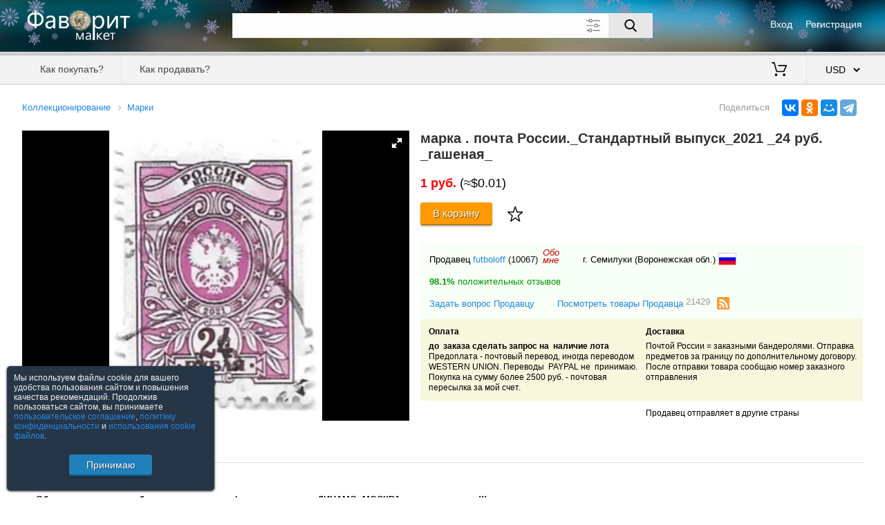

--- FILE ---
content_type: text/html; charset=utf-8; Pragma: no-cache; Expires: 0
request_url: https://favoritmarket.com/9155614.htm
body_size: 4210
content:
<!DOCTYPE html><html lang="ru"><head><meta http-equiv="Content-Type" content="text/html;charset=utf-8"><meta name="viewport" content="width=device-width,initial-scale=1,maximum-scale=5"><title>марка почта России Стандартный выпуск 2021 24 руб гашеная </title><meta name="description" content="1 руб. | ,Обмен на программы, билеты, сувениры, афиши, значки игрДИНАМОМОСКВАприветствуется !!! ..заказы на сумму менее 150 руб. н..."><link rel="alternate" type="application/rss+xml" title="RSS" href="/rss&seller=futboloff"><link rel="canonical" href="https://favoritmarket.com/марка_почта_России_Стандартный_выпуск_2021_24_руб_гашеная-9155614.htm"><link rel="SHORTCUT ICON" href="https://favoritmarket.com/image/favicon_collect.ico" ><link rel="stylesheet" href="https://favoritmarket.com/css/jquery-ui.min.css?2"><link rel="stylesheet" href="https://favoritmarket.com/css/main.css?55"><link rel="stylesheet" href="https://favoritmarket.com/css/fotorama.css?1"><script src='https://favoritmarket.com/js/jquery-2.1.4.min.js?2'></script><script src='https://favoritmarket.com/js/jquery-ui.min.js?2'></script><script src='https://favoritmarket.com/js/main.js?44'></script><script src="https://favoritmarket.com/js/fotorama.js?1"></script></head><body><header><div><div><div><img src="/image/logo_collect.png" alt="Фаворит Маркет"></div><div><div><div><a href="https://favoritmarket.com/signin">Вход</a></div><div><a href="https://favoritmarket.com/signup">Регистрация</a></div></div></div></div><div class="search"><div><div><div><input type="text" maxlength="80" value="" class="suggest" spellcheck="false" aria-label="Поле для поиска"><button aria-label="Поиск"></button><img src="https://favoritmarket.com/image/expanded.svg" alt="Дополнительные параметры"></div><div></div></div></div><div><div><div><input type="checkbox" id="d" ></div><div><label for="d">Искать также в описании</label></div></div><div><div><label for="pf">Цена от</label><div><input type="tel" id="pf" maxlength="8" class="onlyfloat" value=""></div><label for="pt">до</label><div><input type="tel" id="pt" maxlength="8" class="onlyfloat" value=""></div><label>$</label></div><div><label for="nick">Продавец</label><input type="text" id="nick" class="suggest users" maxlength="30" value=""><i></i><i></i><label><img src="/image/eraser.svg" alt="" title="Очистить"></label></div></div></div></div></div><div></div><div><nav><div><div><div data-menu="1"><div></div><div></div><div></div></div><div></div></div><div><a href="https://favoritmarket.com/help&sp=howtobuy">Как покупать?</a><a href="https://favoritmarket.com/help&sp=howtosell">Как продавать?</a></div></div><div><a href="https://favoritmarket.com/cart" title="Моя корзина"><img src="/image/cart.svg" alt=""> <span></span></a><select data-v='{"RUB":78.320994,"UAH":43.331407,"BYN":2.907855,"EUR":0.857364,"USD":1}'><option value="RUB" data-c="руб.">RUB &nbsp; российский рубль<option value="UAH" data-c="грн.">UAH &nbsp; украинская гривна<option value="BYN" data-c="Br">BYN &nbsp; белорусский рубль<option value="EUR" data-c="&#8364;">EUR &nbsp; евро<option value="USD" selected data-c="$">USD &nbsp; американский доллар</select></div></nav></div></header><div class="dn"><div class="w95"></div></div><div class="w95"><div></div><div><div class="preview" data-id="9155614" itemscope itemtype="http://schema.org/Product"><div></div><div><div><a href="/283.html">Коллекционирование</a><a href="/288.html">Марки</a></div><div></div></div><div><div><div><img itemprop="image" src="/st/237/9155614/1.jpg" alt="марка . почта России._Стандартный выпуск_2021 _24 руб. _гашеная_"></div></div><div><h1 itemprop="name">марка . почта России._Стандартный выпуск_2021 _24 руб. _гашеная_</h1><div class="buy" itemprop="offers" itemscope itemtype="http://schema.org/Offer"><div><meta itemprop="price" content="1.00"><meta itemprop="priceCurrency" content="RUB"><b class="colorred">1 руб.</b> (≈$0.01)</div><div><link itemprop="availability" href="http://schema.org/InStock"><div class="tocart" data-id="9155614" data-c="1" ><div><div><input type="tel" class="onlyint" maxlength="4" value="1" data-max="1"><span> из <b>1</b></span></div><div><a aria-label="Купить">В корзину</a></div><div><img src="/image/bookmark.svg" alt="" title="В закладки"></div></div><div>Добавлено <b></b><a>Оформить заказ</a></div></div></div></div></div></div><div><div><b>Описание</b></div><div itemprop="description"><br /><br />,&nbsp;&nbsp;&nbsp; <b>Обмен на программы, билеты, сувениры, афиши, значки игр&nbsp; ДИНАМО&nbsp; МОСКВА&nbsp; приветствуется !!!</b> <br />.<br />.заказы на сумму менее 150 руб. не принимаю<br />. Состояние на фото .</div><div><div><a href="/violation&sp=good&id=9155614">Сообщить о нарушении</a></div></div></div><div><div class="seller"><div><div><div>Продавец <a href="/futboloff">futboloff</a> <a class="colorblack" href="/futboloff&sp=feedbacks">(10067)</a><a href="/futboloff&sp=about">Обо<br>мне</a></div><div>г. Семилуки (Воронежская обл.) <img src="/image/flags/219.png" alt="Россия" title="Россия"></div><div><a href="/futboloff&sp=feedbacks" class="colorgreen"><b>98.1%</b> положительных отзывов</a></div></div><div><a href="/messages&sp=dialog&to=futboloff">Задать вопрос Продавцу</a><a href="/futboloff">Посмотреть товары Продавца <sup>21429</sup></a> <img src="/image/rss.svg" data-seller="futboloff" alt="RSS futboloff"></div></div><div><div><b>Оплата</b><div><b>до&nbsp; заказа сделать запрос на&nbsp; наличие лота</b><br />Предоплата - почтовый перевод, иногда переводом WESTERN UNION. Переводы&nbsp; PAYPAL не&nbsp; принимаю.<br />Покупка на сумму более 2500 руб. - почтовая&nbsp; пересылка за мой счет.</div></div><div><b>Доставка</b><div>Почтой России = заказными бандеролями. Отправка предметов за границу по дополнительному договору. После отправки товара сообщаю номер заказного отправления</div></div></div><div><div><!--Минимальная сумма заказа <b></b>--></div><div>Продавец отправляет в другие страны</div></div></div><script src="//yastatic.net/share2/share.js" async="async"></script><div class="share"><div>Поделиться</div><div class="ya-share2" data-services="vkontakte,odnoklassniki,moimir,telegram" data-limit="4" data-url="https://favoritmarket.com/марка_почта_России_Стандартный_выпуск_2021_24_руб_гашеная-9155614.htm" data-image="https://favoritmarket.com/st/237/9155614/m1.jpg"></div></div></div><div><div><b>Смотрите также</b></div><div class="carousel"><div><img src="/image/arrow_left.svg" alt=""></div><div><div><div><div><div class="loader"><img data-src="/st/16113/10020008/m1.jpg" alt="СССР 1988. Отечественные породы охотничьих собак. Русская борзая."></div></div><div><a href="/10020008.htm">СССР 1988. Отечественные породы охотничьих собак. Русская борзая.</a><p>$0.03</p></div></div><div><div><div class="loader"><img data-src="/st/16113/10020040/m1.jpg" alt="Азербайджан 1995. Черепаха"></div></div><div><a href="/10020040.htm">Азербайджан 1995. Черепаха</a><p>$0.03</p></div></div><div><div><div class="loader"><img data-src="/st/16113/10020022/m1.jpg" alt="СССР 1988. Отечественные породы охотничьих собак. Восточно-сибирская лайка."></div></div><div><a href="/10020022.htm">СССР 1988. Отечественные породы охотничьих собак. Восточно-сибирская лайка.</a><p>$0.13</p></div></div><div><div><div class="loader"><img data-src="/st/16113/10020034/m1.jpg" alt="СССР 1969. Групповой полет Союз-6, Союз-7, Союз-8. Сцепка 3 марок."></div></div><div><a href="/10020034.htm">СССР 1969. Групповой полет Союз-6, Союз-7, Союз-8. Сцепка 3 марок.</a><p>$0.06</p></div></div><div><div><div class="loader"><img data-src="/st/16113/10019826/m1.jpg" alt="СССР 1963. Первые в космосе! Сцепка 6 марок."></div></div><div><a href="/10019826.htm">СССР 1963. Первые в космосе! Сцепка 6 марок.</a><p>$0.32</p></div></div><div><div><div class="loader"><img data-src="/st/16113/10019832/m1.jpg" alt="СССР 1963. Первые в космосе! Чайка на космической орбите."></div></div><div><a href="/10019832.htm">СССР 1963. Первые в космосе! Чайка на космической орбите.</a><p>$0.06</p></div></div><div><div><div class="loader"><img data-src="/st/16113/10020014/m1.jpg" alt="СССР 1988. Отечественные породы охотничьих собак. Русская гончая."></div></div><div><a href="/10020014.htm">СССР 1988. Отечественные породы охотничьих собак. Русская гончая.</a><p>$0.04</p></div></div><div><div><div class="loader"><img data-src="/st/16113/10019831/m1.jpg" alt="СССР 1963. Первые в космосе! Первый групповой полет."></div></div><div><a href="/10019831.htm">СССР 1963. Первые в космосе! Первый групповой полет.</a><p>$0.06</p></div></div><div><div><div class="loader"><img data-src="/st/16113/10019829/m1.jpg" alt="СССР 1963. Первые в космосе! Первый снимок обратной стороны Луны."></div></div><div><a href="/10019829.htm">СССР 1963. Первые в космосе! Первый снимок обратной стороны Луны.</a><p>$0.06</p></div></div><div><div><div class="loader"><img data-src="/st/3437/10019551/m1.jpg" alt="Памятник Н.Щорсу. Почта СССР 1961"></div></div><div><a href="/10019551.htm">Памятник Н.Щорсу. Почта СССР 1961</a><p>$0.13</p></div></div><div><div><div class="loader"><img data-src="/st/3437/10019555/m1.jpg" alt="Памятник Г.Котовскому. Почта СССР 1961"></div></div><div><a href="/10019555.htm">Памятник Г.Котовскому. Почта СССР 1961</a><p>$0.13</p></div></div><div><div><div class="loader"><img data-src="/st/16113/10019830/m1.jpg" alt="СССР 1963. Первые в космосе! Космический корабль Восток."></div></div><div><a href="/10019830.htm">СССР 1963. Первые в космосе! Космический корабль Восток.</a><p>$0.06</p></div></div><div><div><div class="loader"><img data-src="/st/16113/10020004/m1.jpg" alt="СССР 1988. День космонавтики."></div></div><div><a href="/10020004.htm">СССР 1988. День космонавтики.</a><p>$0.03</p></div></div><div><div><div class="loader"><img data-src="/st/3437/10019007/m1.jpg" alt="10 лет Китайской Народной Республики. Дружба навеки. Почта СССР 1959"></div></div><div><a href="/10019007.htm">10 лет Китайской Народной Республики. Дружба навеки. Почта СССР 1959</a><p>$0.13</p></div></div><div><div><div class="loader"><img data-src="/st/16113/10020012/m1.jpg" alt="СССР 1988. Отечественные породы охотничьих собак. Киргизская борзая тайган."></div></div><div><a href="/10020012.htm">СССР 1988. Отечественные породы охотничьих собак. Киргизская борзая тайган.</a><p>$0.03</p></div></div><div><div><div class="loader"><img data-src="/st/3437/10019008/m1.jpg" alt="Выставка достижений советской науки, техники и культуры Нью-Йорк Почта СССР 1959"></div></div><div><a href="/10019008.htm">Выставка достижений советской науки, техники и культуры Нью-Йорк Почта СССР 1959</a><p>$0.13</p></div></div><div><div><div class="loader"><img data-src="/st/3437/10019018/m1.jpg" alt="Всесоюзная перепись населения (эмблема). Почта СССР 1958"></div></div><div><a href="/10019018.htm">Всесоюзная перепись населения (эмблема). Почта СССР 1958</a><p>$0.38</p></div></div><div><div><div class="loader"><img data-src="/st/3437/10019526/m1.jpg" alt="День Радио Почта СССР 1960"></div></div><div><a href="/10019526.htm">День Радио Почта СССР 1960</a><p>$0.13</p></div></div></div></div><div><img src="/image/arrow_right.svg" alt=""></div></div><a href="/288.html">Посмотреть все</a></div></div></div><div></div></div><footer><div><a href="https://favoritmarket.com/help&sp=about">О торговой площадке</a><a href="https://favoritmarket.com/doc&sp=agreement">Пользовательское соглашение</a><a href="https://favoritmarket.com/doc&sp=privacy">Политика конфиденциальности</a><a href="https://favoritmarket.com/sellers">Продавцы</a><a href="https://favoritmarket.com/help" target="_blank">Помощь & Служба поддержки</a><div>&copy; FavoritMarket.com</div></div></footer><input type="hidden" id="param" value="preview" data-subpage="" data-shop="" data-tc="283" data-category="183" data-cy="USD"><div><script> (function (d, w, c) { (w[c] = w[c] || []).push(function() { try { w.yaCounter4028026 = new Ya.Metrika({ id:4028026, clickmap:true, trackLinks:true, accurateTrackBounce:true, webvisor:true }); } catch(e) { } }); var n = d.getElementsByTagName("script")[0], s = d.createElement("script"), f = function () { n.parentNode.insertBefore(s, n); }; s.type = "text/javascript"; s.async = true; s.src = "https://cdn.jsdelivr.net/npm/yandex-metrica-watch/watch.js"; if (w.opera == "[object Opera]") { d.addEventListener("DOMContentLoaded", f, false); } else { f(); } })(document, window, "yandex_metrika_callbacks"); </script> <noscript><div><img src="https://mc.yandex.ru/watch/4028026" style="position:absolute; left:-9999px;" alt="" /></div></noscript></div></body></html>

--- FILE ---
content_type: text/css
request_url: https://favoritmarket.com/css/main.css?55
body_size: 16859
content:
*{font-family:Verdana,Helvetica,Arial,sans-serif;font-size:100%;padding:0;margin:0;vertical-align:top;box-sizing:border-box;-moz-box-sizing:border-box;outline:none}body{min-width:19.5em}hr{border:none;margin:.625em 0;border-bottom:.07em #aaa dotted}a{cursor:pointer;text-decoration:none;color:#2288E6}img{border:none}select option{padding:0 .5em}.up{text-transform:uppercase}.upn{text-transform:none}.wsn{white-space:nowrap}.c{margin-left:auto;margin-right:auto}.ci{margin-left:auto!important;margin-right:auto!important}.tc{text-align:center}.dn{display:none}.dni{display:none!important}.db{display:block}.dbi{display:block!important}.f0{font-size:.7em}.f1{font-size:.75em}.f2{font-size:.8125em}.f3{font-size:.875em}.f4{font-size:1em}.f5{font-size:1.125em}.w95{width:95%}.w95i{width:95%!important}.w100{width:100%}.w100i{width:100%!important}.colorwhite{color:#fff}.colorgreen{color:#090}.colorred{color:#f00}.colorblue{color:#009}.colorgrey{color:#777}.colorblack{color:#111}.table{display:table}.table > *{display:table-cell}.btn,.nonsel,label,input:disabled,h1,h2,h3,.error > *,.images > * > *,.controlpanel,.myconfirm,.left > :first-child,header nav,.tocart,.carousel > :first-child,.carousel > :last-child{-webkit-user-select:none;-moz-user-select:none;-ms-user-select:none;-o-user-select:none;user-select:none}.btn{font-size:.875em;cursor:pointer;color:#fff;padding:.5em 1.75em .625em;background-color:#2080BC;border:none;position:relative;box-shadow:inset 0 -.1875em .08em rgba(0,0,0,.45),0 .125em .125em rgba(0,0,0,.25);border-radius:.25em;text-shadow:.08em .08em 0 rgba(0,0,0,.5)}.btn:active,.btn:disabled{position:relative;top:.1875em;box-shadow:inset 0 0 .08em rgba(255,255,255,1),inset .08em .1875em .1875em rgba(0,0,0,.6);cursor:auto}.btn:active:not(:disabled):after{content:"";width:100%;height:.1875em;background:#fff;position:absolute;bottom:-.07em;left:0}.btn.grey{background:#999}.btn img{margin:.25em 0 0 .75em}.btn:disabled{background-color:#ccc}.btn > img{position:relative;margin:.3em 0 0 .7em}.info{padding:.9375em;background-color:#ffc;border:.1875em solid #F7EC6A;margin-bottom:1.5625em}.info p{font-size:.8125em;margin:0 0 .9375em}.info p:last-child{margin:0}.mt30{margin:2em 0 0}#butup{position:fixed;bottom:.625em;right:.625em;width:4.125em;height:3.125em;border-radius:.3125em;background:#fff url(/image/up.svg) no-repeat center center;background-size:2.5em 2.5em;cursor:pointer;opacity:.5;z-index:777}#butup:hover{opacity:1;box-shadow:0 .07em .21em #777}#agreec{position:fixed;width:300px;bottom:.625em;left:.625em;background:#fff;box-shadow:0 .07em .21em #111;padding:10px;border-radius:.3125em;text-align:center;z-index:10001;background:#263647}#agreec p{font-size:12px;text-align:left;color:#f1f1f1}#agreec button{margin:20px 0 10px}.blurred{-webkit-filter:blur(.3125em);-moz-filter:blur(.3125em);-ms-filter:blur(.3125em);-o-filter:blur(.3125em);filter:blur(.3125em)}div[data-src]{position:relative}div[data-src]:after{position:relative;content:'';z-index:-1;display:flex;height:100%;background-image:url(/image/loader.gif);background-size:16px;background-position:center center;background-repeat:no-repeat}.loader{background-image:url(/image/loader.gif);background-size:16px;background-position:center center;background-repeat:no-repeat}@media screen and (min-width: 0){h1,h2,h3{color:rgb(77,77,77);text-shadow:0 .1875em .125em rgb(199,199,199);font-size:1.25em;display:block;margin:.5em 0 1.5em;text-align:center;text-transform:uppercase}h2,h3{font-size:1.125em;text-shadow:none;text-transform:none;margin:.5em 0 1.5em}h3{font-size:1em}.ok,.confirmmsg,.error > div{width:100%;display:none;color:#fff;padding:.9375em 2.5em;margin-bottom:.625em;text-align:center;text-shadow:.07em .07em 0 rgba(0,0,0,.2);background:#66CC66 url(/image/ok.svg) .625em center no-repeat;background-size:1.5em 1.5em;font-size:.75em}.ok,.confirmmsg{font-size:.875em}.ok *,.confirmmsg *,.error > *{font-size:1em}.confirmmsg{display:block}.ok p{margin-bottom:.4375em}.ok p:last-child{margin-bottom:0}.error > div{background:#D63858 url(/image/error.svg) .625em center no-repeat;background-size:1.5em 1.5em}.error.field > *{background:#D63858 url(/image/close.svg?2) right 1px no-repeat;background-size:16px;padding:.9375em;font-size:.75em;width:23.3333em;text-align:left;margin-bottom:0}#code + .error.field > *{width:9.916em}#count + .error.field > *{width:17.5em}.error.field:first-child > *{width:100%}.myconfirm{display:table;position:fixed;top:0;left:0;width:100%;height:100%;background:rgba(0,0,0,.5);z-index:1000}.myconfirm > div{display:table-cell;text-align:center;vertical-align:middle}.myconfirm > div > div{box-shadow:0 0 .625em #000;max-width:18.75em;width:100%;min-height:7.5em;position:fixed;top:50%;left:50%;margin:-3.75em 0 0 -9.375em;background:#fefefe;z-index:1001;padding:1.25em 1.25em .75em;border-radius:.3125em}.myconfirm > div > div > div:first-child{min-height:3em;font-weight:700}.myconfirm input{width:7em}.myconfirm input:nth-child(2){margin-left:1.75em}.myconfirm p{font-size:.75em;padding-bottom:.75em}header > :first-child{background-color:#003666;background-image:url(/image/flakes.png),linear-gradient(0deg,#003666,#628097);background-size:100%;padding:.07em 0 .3em;min-height:4.6em}header [src*=logo]{cursor:pointer;width:100%;max-width:6.668em}header > :first-child > div:first-child{display:table;width:95%;margin:.5em auto}header > :first-child > div:first-child > *{display:table-cell;vertical-align:middle}header > :first-child > div:first-child > :first-child{width:36%}header > :first-child > div:first-child a{font-size:.875em;color:#fff}header > :first-child > div:first-child > :last-child > *{display:table;margin:0 0 0 auto;height:2em}header > :first-child > div:first-child > :last-child > * > *{display:table-cell;vertical-align:middle;padding:.2em 0 .2em 1.2em}header > :first-child > div:first-child > :last-child > * > :first-child{padding:.2em 0}.search{width:95%;margin:0 auto}.search input:not([type=checkbox]){width:100%;padding:.3em 5.5em .3em .5em;border:.07em #eee solid;background-color:#fefefe;height:2.25em}.search [src*=expanded]{width:2.25em;height:2.25em;position:absolute;padding:.5em;margin:0 0 0 -5.5em;cursor:pointer;opacity:.7}.search [src*=expanded]:hover{opacity:1}.search [src*=eraser]{width:1.25em;height:1.25em;cursor:pointer;opacity:.7}.search [src*=eraser]:hover{opacity:1}.search button{position:absolute;width:3em;height:2.25em;margin:0 0 0 -3em;border:none;background:#e7e7e7 url(/image/search.svg) center center no-repeat;background-size:1.07em 1.07em;cursor:pointer}.search button:hover{background-color:#ddd}.search button:active{background-position:54% 60%}.search > :first-child > * > :last-child{min-height:2em}.search > :first-child > * > :last-child:empty{min-height:.5em}.search > :first-child > * > :last-child > *{display:inline-table;width:100%;height:2em;margin:.3em auto .2em}.search > :first-child > * > :last-child > * > *{display:table-cell;text-align:left;vertical-align:middle;font-size:.71875em;color:#fff}.search > :first-child > * > :last-child > * > :first-child{width:1.5em;padding-top:.2em}.search > :last-child{color:#fff;text-align:left;margin:-.2em 0 0;font-size:.71875em;height:0;overflow:hidden;transition:height .3s ease}.search > .show:last-child{overflow:hidden;height:12.3em;transition:height .3s ease}.search > :last-child > :first-child{display:table;width:100%;margin:1em 2.5em 1em 0}.search > :last-child > :first-child > *{display:table-cell;vertical-align:middle;height:2em;white-space:nowrap}.search > :last-child > :first-child > :first-child{width:1.5em;padding-top:.2em}.search > :last-child > :nth-child(2){display:table;margin:-.3em 0 .5em}.search > :last-child > :nth-child(2) > *{display:table-row}.search > :last-child > :nth-child(2) > * > *{display:table-cell;vertical-align:middle}.search > :last-child > :nth-child(2) > * > :last-child{text-align:center}.search > :last-child > :nth-child(2) > :last-child > div:empty{display:none}.search > :last-child > :not(:first-child) label:first-child{width:7em}.search > :last-child > :nth-child(2) label:last-child{padding:0 0 0 1em;width:1em}.search > :last-child > :nth-child(2) label:nth-child(3){padding:1em;width:1em}.search > :last-child input:not([type=checkbox]){height:2.3em;padding:.5em;font-size:1.23em;max-width:23em;margin:.5em 0}.search input:disabled{opacity:.25}header > div:nth-child(2){border-top:.066em #eee solid;border-bottom:.25em #ccc solid}header > div:last-child{height:2.6875em;background-color:#f3f3f3;border-top:.07em #ddd solid;border-bottom:.125em #ddd solid}header nav{display:table;width:95%;margin:0 auto}header nav > *{display:table-cell}header nav > :last-child{text-align:right}header nav > :last-child > a{display:inline-block;height:3em;font-size:.875em;padding:.625em 1.4em;border-right:.08em #e3e3e3 solid;border-left:.08em solid transparent;border-top:.08em solid transparent;color:#444}header nav > :last-child > a:hover,header nav > :last-child > a.active{border:.08em #ccc solid;border-right:.08em #ccc solid!important;border-bottom:.25em #fff solid;background-color:#fff;border-radius:.25em .25em 0 0;padding-top:.7em;color:#000}header nav select{width:4.2em;margin:.6625em .5em 0 1.25em;background:#F3F3F3;border:.08em solid transparent;font-size:.875em}header nav select option{padding:0 .3125em}header [href*=cart] img,header [href*=bookmark] img,header [data-menu]{width:1.5625em;height:1.5625em;margin-top:-.1em}header [data-menu]{margin-top:0;display:inline-block;padding-top:4px}header [data-menu] > *{height:2px;width:25px;background:#000;transition-duration:.2s;transition-timing-function:ease-out}header [data-menu] > :nth-child(2){margin:6px 0}header [data-menu].active > :first-child{transition:transform .1s .1s cubic-bezier(0.4,0.01,0.165,0.99);transform:rotate(45deg);position:absolute;margin-top:7px}header [data-menu].active > :nth-child(2){opacity:0;transition-duration:.1s;transition-timing-function:ease-in}header [data-menu].active > :last-child{transition:transform .1s .1s cubic-bezier(0.4,0.01,0.165,0.99);transform:rotate(-45deg);position:absolute;margin-top:-7px}header [href*=cart] span,header [href*=messages] span,header [data-menu] + * > span{background-color:#e00;color:#fff;text-align:center;border-radius:2.5em;display:inline-block;min-width:2em;font-weight:700;font-size:.75em;padding:4px 6px;margin:-.4em 0 0}header [href*=cart] span:empty,header [href*=messages] span:empty,header [data-menu] + * > span:empty{display:none}header nav > :first-child > :first-child{padding:.4em .5em .5em;cursor:pointer;width:2.8em;text-align:center}header [src*=exit]{width:1.5em;height:1.5em}header [data-menu] + *{display:none;margin:.3em 0 0 1.5em;font-weight:700;font-size:.875em;white-space:nowrap;position:absolute}header + *{border-bottom:1px solid #f90;background:linear-gradient(#fff 70%,#f7f7f7)}header + * > *,header + * + *{padding:1.25em 0;margin:0 auto;max-width:78.125em}header + * > :empty{display:none}header + * > :not(:empty){padding:1.25em 0 0}header + * > :not(:empty) + div:nth-child(3){padding:0 0 1.25em}header + * + * > div:empty,header + :empty{display:none}header + * + * > div:first-child,header + * + * > div:nth-child(3){width:100%}header + * + * > div:nth-child(3){padding:0 0 0 1.25em}footer{background-color:#263647;background-image:url(/image/flakes2.png);background-size:20%;padding:.75em .625em;border-top:.14em solid #ddd;box-shadow:0 1em 1em #263647}footer > div{max-width:78.125em;margin:0 auto;width:95%}footer > div > *{display:block;color:#fff;font-size:.75em;padding:1em .5em;margin:.3em 0}footer > div > :last-child{margin-right:0}footer > div > div{color:#ccc}footer.fix{width:100%;position:fixed;bottom:0;z-index:-1}.form{margin:0 auto}.form > div{max-width:19em;margin:0 auto 1em}.form > div:last-child{margin:0 auto}.form > div > div{max-width:17.5em;margin:0 auto}.form label{font-size:.8125em}.form input:not([type=checkbox]):not([type=radio]),.form select,.submiter input{width:100%;max-width:20em;padding:.6em;border:1px solid #999;font-size:.875em;background-color:#fff}.form input[readonly]{background-color:#eee}.form select{padding:.528em}.form input:not([type=checkbox]):not([type=radio]):focus,.submiter input:focus{border:1px solid #FF9900;box-shadow:0 0 2px #FF9900}.form .rem input{margin:.1em .5em 0 0}.form > div.rem{max-width:20em;width:100%;font-size:.875em}.form > div.rem label{font-size:.9375em}.form > div.rem > :last-child{max-width:20em}.form > * > :empty{width:0}.form label > span{font-size:.8175em;color:#999;display:block;margin:0 0 .3em}.form + div{display:block;text-align:center}.form + div > .btn,.signin div > .btn{margin:1.5em auto}.form [name="code"]{position:absolute;width:110px!important;margin:12px;font-size:2em;min-width:0!important;max-width:none!important}.form [src*="captcha"]{width:100%;height:60px;max-width:304px}.form [src*="captcha"] + [src*="refresh"]{position:absolute;margin:18px 0 0 -30px;cursor:pointer}.signin table.c.nohide td{padding:.5em 0}.signin table.c.nohide label{font-size:.8125em}.passwordrate{background:linear-gradient(90deg,#D0171C 0%,#D0171C 33.3%,#dd0 33.3%,#dd0 66.6%,#0b0 66.6%,#0b0 100%);background-color:green;width:100%;max-width:17.5em;height:.75em;display:inline-block;margin:.875em 0 .9375em}.passwordrate > div{width:.625em;height:2em;background:#ccc;position:relative;margin-top:-.625em}.signin > a{font-size:.875em;display:block;width:14.3em;text-align:center;margin:3em auto 1em}.left > :first-child{height:3.5em;overflow:hidden}.left > :first-child img{cursor:pointer;width:2.8em;height:2.4em;background-color:#f90;padding:.5em;border-radius:.225em;transition:opacity 1s;position:absolute}.left > :first-child img.fixed{position:fixed;top:.625em;opacity:.4;transition:opacity 2s;z-index:10000}.left > :first-child img + div{display:inline-block;padding:.7em 0 .7em 4em;font-size:.875em;font-weight:700;white-space:nowrap;cursor:pointer}.left > :first-child img + div > span{color:#999;display:inline-block;margin:0 0 0 .5em}.left > :last-child{position:fixed;top:0;left:0;width:0;height:100%;background:rgba(0,0,0,.5);z-index:19000}.left > :last-child > *{position:fixed;left:-16em;width:16em;height:100%;background-color:#fff;padding:.5em;overflow:auto;transition:left .3s ease}.left.fix > :last-child{width:100%}.left.fix > :last-child > *{left:0;transition:left .3s ease}.vmenu{z-index:100}.vmenu > a{display:block;color:#333;background-color:#eee;padding:1em .75em;margin-bottom:2px;font-size:.8125em}.vmenu > a span{float:right}.vmenu > a:hover,.vmenu > a.active{color:#fff;background-color:#FF9900}.vmenu p{font-size:.75em;margin:.5em 0;line-height:1.5em}.vmenu p > a{display:inline-block;margin:1em 0}.vmenu button{margin:1.1em auto 2.6em}.from_users{margin:1em 0 0 .5em}.from_users > p > a{margin:.7em 0}.from_users > p > a span{color:#333}.sellers{display:table;width:100%;font-size:.75em;margin:0 auto 2em}.sellers > *{display:table-row}.sellers > * > *{display:table-cell;padding:.8em .5em}.sellers > :nth-child(2n+1) > *{background-color:#f7f7f7}.sellers > * > :first-child,.sellers > * > :last-child{display:none}.sellers > * > :first-child{width:3em}.sellers img{width:1.9em;height:1.26em;border:.09em solid #ccc}.sellers > :first-child > *{background:#eee;padding:.8em .5em}.sellers > :first-child > * a{color:#555;display:inline-block;background-repeat:no-repeat}.sellers > * > * div{color:#555;margin-top:.5em}.sellers + .pagination{padding:0 .5em}.pagination{display:table;width:100%;margin:0 auto}.pagination > *{display:table-cell;vertical-align:middle;text-align:center}.pagination > :nth-child(1),.pagination > :nth-child(3){background:#0C6FA5;border-radius:3px;width:41px;padding:.6em 0;text-align:center;color:#fff}.pagination > :nth-child(1).disabled,.pagination > :nth-child(3).disabled{opacity:.5;cursor:default}.pagination > :nth-child(1):not(.disabled):hover,.pagination > :nth-child(3):not(.disabled):hover{background:#f90;color:#fff;text-shadow:none}.pagination > :nth-child(2){padding:0 1.5em;text-align:center;font-size:.875em}.pagination > div > span{display:inline-block;padding:.8em 1em}.pagination > div > a{display:inline-block;padding:.8em 0}.pagination > div > input{padding:.5em;margin:2px 0;height:36px;border:1px solid #ccc;text-align:center;width:56px}.liminpage .pagination{margin:0}.liminpage label{font-size:.75em;line-height:1.2em;padding:.25em 0 0;margin:0;width:6.5em;display:inline-block}.liminpage select{padding:.5em;border:.08em solid #999;font-size:.875em;margin-left:.5em;background:#fff}.liminpage > :last-child{margin-top:15px;text-align:right}.collectors{padding-top:9em;background:url(/image/collectors.jpg) top center no-repeat;background-size:50em;font-size:.75em}.collectors > *{margin:2em auto;background-color:#eee;padding:.08em 0}.collectors > * > :first-child{text-align:center}.collectors img + a{display:block;margin:.7em}.collectors > * > :first-child > img{border:.09em solid #999;padding:.3846em;background-color:#fff;margin:1em 0 0;max-width:10.3125em;max-height:13.75em}.collectors > * > :last-child > *{display:table;width:100%;font-size:.875em;border-collapse:separate;margin:1.5em 0 0}.collectors > * > :last-child > * > *{display:table-row}.collectors > * > :last-child > * > * > *{display:table-cell;padding:.7em .3em;border:.1em solid #eee;border-right:.2em solid #eee}.collectors > * > :last-child > * > * > :first-child{width:6.5em;color:#999;font-weight:700;word-break:break-all}.collectors > * > :last-child > * > * > :last-child{background-color:#fff}.collectors a + div{color:#999;display:inline-block;margin:0 0 0 .3em}.collectors div + img{width:1.9em;height:1.26em;border:.1em solid #ccc}.collectors + .pagination{padding:0 .5em}.support{margin-bottom:1em}.tickets{display:table;width:100%;max-width:66.666em;font-size:.75em;margin:0 auto 2em}.tickets > *{display:table-row}.tickets > * > *{display:table-cell;padding:1em 0 1em .5em;cursor:pointer}.tickets > * > :first-child{display:none;width:12em}.tickets > * > :last-child{width:7em}.tickets > :nth-child(2n+1) > *{background-color:#f7f7f7}.tickets > :first-child > *{background:#999;color:#fff;cursor:auto}.tickets > :not(:first-child):hover > *{background-color:#eee}.mce-last:not(.mce-first) > .mce-container-body.mce-flow-layout{height:14px!important}.mce-container-body .mce-resizehandle{width:100%!important;text-align:right}.mce-path > *{display:none!important}.ticket_answer,.ticket_dialog{width:100%;margin:0 auto}.ticket_answer > div:nth-child(2){text-align:center;display:none}.ticket_answer > div:nth-child(3){text-align:center}.ticket_dialog.messages_list{max-width:60.625em;word-wrap:break-word}.messages_list > * > :first-child > :first-child{white-space:nowrap;padding-right:1em}.messages_list.ticket_dialog > * > div:nth-child(3){padding:0 .7em .7em}.messages_list.ticket_dialog > * > div:nth-child(3) [data-src]{display:inline-block;background-size:contain;background-repeat:no-repeat;background-position:center center;background-color:#fff;border:.08em solid #ddd;width:7.2em;height:7.2em;cursor:pointer;margin:0 .36em .36em 0}.messages_list.ticket_dialog > * > div:nth-child(3) [data-src] + img{display:none}.messages_list s{color:#999}.ticket_dialog{margin:2em auto 1.5em}.ticket_dialog > *{border:.07em solid #ddd;border-radius:.625em;margin:.9375em 0}.ticket_dialog > * > div:first-child{display:table;width:100%;padding:.5em .7em .7em;border-radius:.625em}.ticket_dialog > * > div:first-child > *{display:table-cell;color:#777;font-size:.8125em}.ticket_dialog > * > div:first-child > :last-child{text-align:right}.ticket_dialog > * > div:nth-child(2){overflow:auto;font-size:12px;padding:0 .7em .7em;line-height:1.4em}.ticket_dialog > * > div:nth-child(2) p{margin:.7em 0}.ticket_dialog > * > div:nth-child(2) p:last-child{margin:.7em 0 0}.ticket_dialog > * > div p:empty{display:block;height:.5em}.ticket_dialog > .answer0{margin-left:1.5em;border:1px solid #ddd}.ticket_dialog > .answer1{margin-right:1.5em;box-shadow:0 0 9.375em #f5f5f5 inset,.07em .07em .14em #999}.ticket_dialog > .answer1 > :first-child{border-top:.07em solid #fff}.help{font-size:12px;text-align:justify;line-height:1.7em}.help .block_sum{font-size:16px}.help h1{display:none;text-transform:none;text-shadow:none;font-size:18px}.help h2{text-align:left;color:#000;font-size:18px}.help nav a{display:block;margin:1em;font-weight:700}.help nav{padding:0 0 1em;margin-bottom:2em;border-bottom:1px solid #ddd}.help img:not([src$=svg]):not([class*=w1]){display:block;margin:1em auto;max-width:100%}.help img:not([src$=svg])[style*=max]{width:100%}.help hr{border-bottom:1px solid #ddd;margin:3em 0}.help ul{margin:1em 0 1em 2em}.help .worth table{width:100%;max-width:225px;height:140px;text-align:center;line-height:2em;margin:20px auto;padding:10px 7px;border:1px #ddd solid;border-radius:10px;box-shadow:0 3px 4px 0 #aaa,0 0 50px 0 #eee inset}.help .worth td{vertical-align:middle}.help [class*=rating]{display:inline-block;margin:.3em;width:16px;height:16px}.collector [name=day]{width:5.5em;margin-right:.3125em;min-width:0}.collector [name=month]{width:8.3em;margin-right:.3125em;min-width:0}.collector [name=year]{width:5.5em;min-width:0}.collector [type=checkbox]{margin:.5em 0}[type=checkbox]:checked + span:after{content:'Да';font-size:.875em;display:inline-block;margin:.3em 0 0 .7em;font-weight:700}.collector .form a{padding:1.25em}.progress > div{height:.24em;background-color:#090;width:0}.collector .table > :nth-child(2){vertical-align:middle}.mailercategory,.mailercategory > *{display:block}.catlist{margin:0 0 1em}.catlist > *{width:92%;margin:0 auto}.catlist > * > *{display:table;width:100%;margin:.5em 0 1em}.catlist > * > * > *{display:table-cell}.catlist > * > * > :first-child{width:1.5em}.catlist [type=checkbox]{margin:.1em 0 0}.catlist label{font-size:.75em}.add{margin:1em 0 0}.add .form + div{margin:.2em 0 0}.add .form > *,.add .form > * > *{width:100%;max-width:none}.add #categories select{width:auto;min-width:0;margin:.25em .5em .25em 0}.nametable > *{display:block;width:100%;max-width:none!important}.nametable > :last-child,.add #description + div,#meditor + div,#meditor2 + div{font-size:.8125em;color:#999;line-height:2em}.add #price,.add #count{width:15em;min-width:0}.add #price + select{width:5.1em;min-width:0;margin:0 0 0 1em}.add .watm{display:table}.add .watm > *{display:table-cell;vertical-align:middle}.add .watm > :first-child{width:10em}.add .watm input{margin:.1em .1em 0 0}.rek{display:table;width:100%;margin:1em 0}.rek > *{display:table-cell;text-align:left;width:100%}.rek > :first-child{width:1em;margin:.1em .5em 0 0}.rek label div{font-size:.875em;padding:.7em;background-color:#ffa;margin:.5em 0 0;display:none}.rek label div p{margin:0 0 .3em}.rek > :checked + * > *{display:block}.addimg,.images > *{display:inline-block;width:140px;height:140px;margin:0 7px 7px 0;border:1px solid #ccc;cursor:move;background-color:#fff;background-repeat:no-repeat;background-position:center center;overflow:hidden}.images > * > .im{width:138px;height:138px;border:none;background-repeat:no-repeat;background-position:center center;background-size:contain}.images > [data-r="0"] > .im{transform:rotate(0deg)}.images > [data-r="90"] > .im{transform:rotate(90deg)}.images > [data-r="180"] > .im{transform:rotate(180deg)}.images > [data-r="270"] > .im{transform:rotate(270deg)}.images.avatar-image > *{cursor:auto;width:10.3125em;height:13.75em}.addimg{background-image:url(/image/pictures.svg);cursor:pointer}.images > *{float:left}.images > :nth-child(8){float:none}.images > * > .imd,.images > * > .imr{background:#D63858 url(/image/close.svg?2) center center no-repeat;width:1.6em;height:1.6em;opacity:.3;cursor:pointer;font-size:.875em;position:relative;margin-bottom:-1.6em;z-index:2;float:right}.images > * > .imr{background:#3858D6 url(/image/rotate.svg) center center no-repeat;float:left}.images > * > :hover{opacity:1}.images:not(.avatar-image) + #container{display:inline-block;overflow:hidden}#priceex,#priceex2{display:inline-block;font-size:.75em;margin:.5em 0 .5em 1em;line-height:2em}#priceex > *,#priceex2 > *{display:inline-block;margin:0 1em}#priceex:empty,#priceex2:empty{display:none}.goodok > :nth-child(2){display:block;width:200px;height:150px;margin:0 auto .5em;background-repeat:no-repeat;background-size:contain;background-position:center center}.goodok > p{display:block;margin:0 0 1em}.goodok > :nth-child(5){margin:1em}.goodok > :nth-child(5) > *,.goodok > :last-child{display:block;margin:0;padding:1em 0;font-size:.875em}.ui-tooltip{font-size:12px!important;background:#ffd!important;box-shadow:0 2px 3px #aaa!important;border:2px solid #F7EC6A!important;max-width:600px!important}.ui-datepicker{font-size:1em!important}.ui-state-default{padding:.45em!important}.ui-datepicker-prev,.ui-datepicker-next{top:.2em!important}.datepicker{text-align:center;background:url(/image/calendar.gif) no-repeat .7em center}.block_menu{margin-bottom:2.5em}.block_menu > a{display:block;color:#333;background-color:#eee;padding:1em .75em;margin-bottom:.1538em;font-size:.8125em}.block_menu > a:hover,.block_menu > a.active{color:#fff;background-color:#FF9900}.block_sum.add .form,.block_sum.add .form > *,.block_sum.add .form > * > *{width:auto!important;display:inline-block}.blist [src$=svg]{width:2em;height:2em;padding:.5em;margin:0 0 0 .7em;cursor:pointer;border-radius:3px}.blist [src*=close]{background-color:#D63858;padding:.2em}.blist [src*=edit]{background-color:#5838D6}.blist{font-size:.8725em;display:table;width:100%;margin:1em 0}.blist > *{display:table-row}.blist > * > *{display:table-cell;vertical-align:middle;padding:.7em .3em}.blist > :nth-child(2n) > *{background-color:#f7f7f7}.blist > * > :last-child{width:1%;white-space:nowrap}.blist a:first-child{word-break:break-all}.blist i{display:block;font-size:.87em;margin-top:.5em;color:#777}.controlpanel{display:table;width:100%;background-color:#f7f7f7}.controlpanel.bottom{margin-bottom:.5em}.controlpanel > *{display:table-cell;vertical-align:middle;line-height:.9em}.controlpanel > :not(:first-child){padding:.16em 0 0}.controlpanel > :last-child{width:99%;text-align:right;padding:.16em .5em 0 .2em}.controlpanel > :first-child{background-color:#eee}.controlpanel a{font-size:.8125em;margin:0 .6em .2em 1em;display:inline-block}.controlpanel [type=checkbox]{margin:.91em}.controlpanel select{border:none;background:none;font-size:.8125em;width:100%;max-width:11.5em;margin:0 0 0 .4em}.controlpanel + .pagination,.controlpanel + .liminpage{margin-top:1.25em}.controlpanel select.s{background:#ffc}.feedbacksadd{display:table;width:100%}.feedbacksadd.confirm{max-width:50em;margin:0 auto}.feedbacksadd > *{display:table-row}.feedbacksadd > .checked{background-color:#ffc}.feedbacksadd > * > *{display:table-cell;vertical-align:middle;padding:.5em 0;border-bottom:.08em solid #ddd}.feedbacksadd > :first-child > *{border-top:.08em solid #ddd}.feedbacksadd > * > :first-child{width:3em;height:3.5em;text-align:center;padding-right:.5em}.feedbacksadd > * > :nth-child(2){width:3em;text-align:center;padding-right:.5em}.feedbacksadd.confirm > * > :nth-child(2){width:auto;text-align:left;padding-right:0}.feedbacksadd [type=checkbox]{margin:.91em}.feedbacksadd img{max-width:2.5em;max-height:2.5em}.feedbacksadd a,.feedbacksadd span{font-size:.75em}.feedbacksadd .title > *{padding:.4em 0}.feedbacksadd [type=tel],.feedbacksadd select,.allchange [type=tel],.allchange select,.allchangep [type=tel],.allchangep select,.account [type=tel],.allchangec select{width:8em;padding:.6em;border:.08em solid #999;font-size:.875em}.feedbacksadd select,.allchange select,.allchangec select{width:5.2em;padding:.528em}.feedbacksadd .title > :first-child a{line-height:1.5em;display:inline-block}.allchangep select{padding:.53em}.allchange,.allchangep,.allchangec{text-align:center;margin-bottom:3em}.allchange > :nth-child(2){padding:1em 0}.allchangec > :nth-child(2){padding:1em 0 0}.allchangep [type=tel]{width:5em;text-align:center}.allchangep > :nth-child(2) > *{margin:1em auto;width:15em}.allchangec > :nth-child(3){margin:0 auto 1em;width:12em}.allchangep > :nth-child(2) > * > *,.allchangec > :nth-child(3) > *{display:table;margin:.5em}.allchangep > :nth-child(2) > * > * > *,.allchangec > :nth-child(3) > * > *{display:table-cell;vertical-align:middle;padding:0 .3em}.allchangep label,.allchangec label{font-size:.75em;display:inline-block;margin-bottom:.5em}.feedbackconfirm{max-width:50em;margin:20px auto}.feedbackconfirm .form{width:100%}.feedbackconfirm .ftype > *{padding:.5em 0}.feedbackconfirm label + div{display:none}.feedbackconfirm .form > div,.feedbackconfirm .form > div > div{max-width:none}.feedbackconfirm .info{margin:0;display:none}.feedbackconfirm [type=radio]{margin:.2em 0}.feedbackconfirm #no[type=radio]{margin:.2em 0 .2em 2em}.feedbackconfirm [type=checkbox]{margin:.5em 0}.rating1,.rating0,.rating-1{background-image:url(/image/rating1.svg);width:1.065em;height:1.065em}.rating0{background-image:url(/image/rating0.svg)}.rating-1{background-image:url(/image/rating-1.svg)}.fanswer{display:table;width:100%}.fanswer > *{display:table-row}.fanswer > * > *{display:table-cell;vertical-align:middle;padding:1em 0;border-bottom:.08em solid #ddd}.fanswer > :first-child > *{border-top:.08em solid #ddd}.fanswer > .checked{background-color:#ffc}.fanswer > * > :first-child{width:3em}.fanswer [type=checkbox]{margin:.91em}.fanswer .title > :not(:first-child),.fanswer .title > :first-child > :last-child,.fanswer .title > :first-child > :first-child > :last-child{font-size:.75em}.fanswer .title > :nth-child(2):not(:last-child){margin:1em 0}.fanswer .title > :nth-child(2):last-child{margin:1em 0 0}.fanswer .title > :first-child > :first-child{display:table;width:100%;margin-bottom:1em}.fanswer .title > :first-child > :first-child > *{display:table-cell;vertical-align:middle}.fanswer .title > :first-child > :first-child > :first-child{padding-right:.5em;width:1em}.fanswer .subtitle{display:table;width:100%}.fanswer .subtitle > *{display:table-cell}.fanswer .subtitle > :nth-child(2){text-align:right;width:8em;padding-right:.5em}.fanswer .ans{font-size:.75em;margin:1em 0 0;padding:1em;border-left:.18em solid #f90;background-color:#dee}.fanswer .ans.v2{background-color:#fee;margin:0}.fanswer .ans.v3{background-color:#dfd;margin:0}.fanswer.confirm{max-width:50em;margin:0 auto}.fanswer.frequest .subtitle > :nth-child(2){width:auto}.messages [src*=svg]{width:1.5em;height:1.5em;margin:0 0 0 .6em}.messages span{color:#333}.messages a{display:inline-block}.messages b{color:#c00}.messages{display:table;width:100%}.messages > *{display:table-row}.messages > :hover{cursor:pointer;background-color:#ffc}.messages > * > *{display:table-cell;padding:1em 0;border-bottom:.08em solid #ddd}.messages > :last-child > *{border-bottom:none}.messages > * > :first-child{width:3.3em}.messages > * > :last-child{vertical-align:middle}.messages > * > :last-child > * > *{font-size:.75em;padding-right:.5em}.messages > * > :last-child > * > :nth-child(2){margin:1em 0}.messages > * > :last-child > * > :last-child{color:#999}.messages + .pagination{margin-top:1.3em}.messages .notread{background:#CCF5D6;border-radius:3px}.msgtemplate .form > :first-child a,.msgtemplate .form > :first-child span{font-size:.8125em}.msgtemplate .form > :first-child a:nth-child(2){color:#333}.msgtemplate .form > :first-child span:not([class]){color:#999}.msgtemplate .form > :first-child span[class]{white-space:nowrap}.msgtemplate .form > :first-child img{width:2.076em;height:1.384em;font-size:.8125em;border:.09em solid #CCC}.msgtemplate .topic{display:table;width:100%}.msgtemplate .topic .ord b{color:#c00}.msgtemplate .topic .ord a{display:inline-block;margin-left:3em}.msgtemplate .topic > :first-child{font-size:.8125em}.msgtemplate .topic > :last-child{margin:1.5em 0 0;font-size:.875em}.msgtemplate .topic > :last-child:empty{display:none}.msgtemplate .topic .ord{white-space:nowrap}.msgtemplate .addimg,.msgtemplate .images > *{width:65px;height:65px;margin:0 7px 1px 0}.msgtemplate .images > * > .im{width:63px;height:63px}.msgtemplate .images > *{float:none}.msgtemplate .images,.msgtemplate .images + *{display:inline-block}.msgtemplate .topic .good{display:table;width:100%}.msgtemplate .topic .good > *{display:table-cell;vertical-align:middle}.msgtemplate .topic .good > :first-child{width:5em;text-align:center}.msgtemplate .topic .good img{max-width:3.077em;max-height:3.077em;margin-right:1em}.msgtemplate .topic .buy{font-size:1.1em;display:table;width:100%}.msgtemplate .topic .buy > *{padding:.8em 0 .5em}.msgtemplate .topic .buy > :last-child{padding:.5em 0 0}.tocart > *{display:inline-block}.tocart > :first-child a{display:inline-block;color:#fff;background-color:#f90;padding:.5em 1.2em .6em;border-radius:.25em;box-shadow:inset 0 -1px 1px rgba(0,0,0,.45),0 2px 2px rgba(0,0,0,.25);text-shadow:1px 1px 0 rgba(0,0,0,.5)}.tocart > :first-child a:active{position:relative;top:.1875em;box-shadow:inset 0 0 1px rgba(255,255,255,1),inset 1px 3px 3px rgba(0,0,0,.6)}.tocart > :last-child{display:none;padding:.5em;font-size:.8125em;line-height:1.6em;text-align:center;width:12.8em;background:#ffc url(/image/cart.svg) 5% 15% no-repeat;background-size:10%;border:.1em solid #F7EC6A}.tocart > :last-child > a{display:block}.tocart > :first-child > *{display:inline-block;vertical-align:middle}.tocart > :first-child > * input{max-width:4em!important;min-width:0!important}.tocart > :first-child > * span{display:inline-block;margin:.45em 2em 0 .45em}.tocart > :first-child:not(.dni) + *{margin:1em 0 0}.tocart[data-c="1"] > :first-child > :first-child{display:none}.tocart div > [src*=svg]{width:2.4em;height:2.4em;padding:.45em;margin-left:1em;border-radius:.3em;cursor:pointer}.tocart div > [src*=svg].active{background:#E0E6CE;opacity:.5;box-shadow:0 .1em .2em #000 inset}.tocart.mini > :first-child a{height:36px;width:36px;padding:.15em 0;text-align:center}.tocart a > [src*=svg]{width:32px;height:32px}.tocart.mini div > [src*=svg]{width:36px;height:36px}.ptop{background:#fff;display:table;width:100%;height:41px;margin-bottom:15px}.ptop > *{display:table-cell;vertical-align:middle}.ptop > :first-child{width:1%;font-size:.8125em}.ptop > :nth-child(2){white-space:nowrap;text-align:center}.ptop > :nth-child(2) > *{display:none}.ptop > :nth-child(3){font-size:.8125em;width:.1%;cursor:pointer;text-align:right;white-space:nowrap}.ptop > :nth-child(3) img{width:3.1em;height:3.1em;border-radius:3px}.ptop > :nth-child(3) img.active{background:#f3f3d3}.ptop > :nth-child(3) > *{padding:.91em}.ptop select{border:1px solid #ddd;padding:.625em;width:208px;height:36px}.goods{display:table;width:100%}.goods > *{display:table-row}.goods > * > *{display:table-cell;height:7em;border-top:.09em solid #ddd}.goods > :last-child > *{border-bottom:1px solid #ddd}.goods > .checked{background:#ffc}.goods > * > :first-child{width:1%;padding:.91em;vertical-align:middle}.goods > * > :nth-child(2){vertical-align:middle;width:3em;text-align:center;padding-right:.5em;cursor:pointer}.goods > * > :nth-child(2) img{max-width:2.5em;max-height:5em}.goods > * > :nth-child(3){padding:.7em 0;font-size:.75em;line-height:1.5em}.goods > * > :nth-child(3) > * > * > a{display:block;color:#0654BA}.goods > * > :nth-child(3) > * > * > a + *{margin:1em 0}.goods:not(.bookmarks) > * > :nth-child(3) > * > * > a + * > *{display:inline-block;margin-right:2.5em}.goods:not(.bookmarks) > * > :nth-child(3) > * > * > a + * > :last-child{margin-right:0}.goods > * > :nth-child(3) > * > :nth-child(2){display:table;width:100%}.goods > * > :nth-child(3) > * > :nth-child(2) > *{display:table-cell;vertical-align:middle}.goods > * > :nth-child(3) > * > :nth-child(2) > :last-child{text-align:right;width:3em}.goods > * > :nth-child(3) > * > :nth-child(2) > * p:nth-child(2).empty{display:none}.goods [src$='more.svg']{width:3.1em;height:3.1em;background:#ddd;padding:.64em;border-radius:.3em;transform:rotate(90deg);cursor:pointer;margin-right:.5em}.goods [src$='more.svg'] + *{background-color:#eee;width:16em;display:none;text-align:left;position:absolute;z-index:100;margin-left:-13em;box-shadow:.08em .16em .16em #777}.goods [src$='more.svg'] + * > a{display:block;padding:1em;color:#000;border-top:.09em solid #fff}.goods [src$='more.svg'] + * > a:not(:last-child){border-bottom:.09em solid #ddd}.goods [src$='views.svg'],.goods [src$='bookmark.svg']{width:1.4em;height:1.4em}.goods [src$='mail.svg']{width:1.4em;height:1.4em;vertical-align:middle;margin-left:7px}[src*='seo']{width:1.6em;height:1.6em;cursor:help}.goods > * > :nth-child(3) > * > * > a + * + * > *{margin:.5em .5em 1em 0}.goods.offer > * > :first-child:empty{width:0;padding:0}.goods.offer > * > :nth-child(3) > * > :nth-child(2) > :last-child{margin:1em 0 0;padding:.49em 0}.goods.bookmarks > * > :nth-child(3) > * > :nth-child(2) > :last-child{text-align:left}.goods-list{display:table;width:100%;font-size:12px;margin:0 0 20px}.goods-list > p{height:4.5em}.goods-list > p > span{margin:0;padding:2em 0;text-align:left;text-transform:uppercase;display:block;position:absolute;font-size:1.1em;font-weight:700;white-space:nowrap;color:#333}.goods-list > div{display:table-row;transition:box-shadow .3s}.goods-list.tile > div:hover{box-shadow:0 0 1em #ccc;border-radius:3px}.goods-list > .bg{background:#ffc}.goods-list > div > *{display:table-cell;border-top:1px solid #ddd;line-height:1.5em}.goods-list > div:last-child > *{border-bottom:1px solid #ddd}.goods-list > div > :first-child{width:80px;vertical-align:middle;cursor:pointer}.goods-list > div > :first-child > *{width:100%;height:150px;background-size:contain;background-position:center center;background-repeat:no-repeat;margin:0 auto}.goods-list > div > :last-child{padding:.7em 0 .7em .7em}.goods-list .tocart > :first-child{font-size:14px}.goods-list > div > * > * > :nth-child(2) > * p.empty:nth-child(2){display:none}.goods-list > div > * > * > * > a{color:#0654BA}.goods-list > div > * > * > * > a + *{margin:1em 0}.goods-list.tile > div > * > * > * > a + * > :last-child{overflow:hidden;text-overflow:ellipsis;white-space:nowrap}.goods-list.tile,.goods-list.tile > div,.goods-list.tile > div > *{display:block;border:none}.goods-list.tile > div > :first-child{width:100%;height:200px}.goods-list.tile > div > :first-child > *{height:200px}.goods-list.tile > div > :last-child{padding:1em 0 0}.goods-list.tile > div{border-bottom:1px solid #ddd;padding:1em;min-height:33.05em}.goods-list.tile > div:first-child,.goods-list.tile > p + div{border-top:1px solid #ddd}.goods-list.tile > div > * > * > * > a{height:3em;overflow:hidden;display:block}.bookmarks > * > :nth-child(3) > * > :nth-child(2) > :last-child > a:last-child{display:inline-block;color:#f00;margin:1em 0 0}.bookmarks .tocart,.goods-list .tocart{font-size:14px;margin:.8em 0 0}.bookmarks .tocart input,.goods-list .tocart input{padding:.6em;font-size:.875em;border:.09em solid #999}.bookmarks .tocart > :first-child > * span,.goods-list .tocart > :first-child > * span{margin:.45em 1em 0 .45em}.bookmarks .tocart > :first-child > *,.goods-list .tocart > :first-child > *{margin-top:.5em}.bookmarks [src*=flag],.goods-list [src*=flag],.usermenu [src*=flag],.dseller [src*=flag]{width:26px;height:18px;border:1px solid #CCC;vertical-align:middle}.bookmarks .unav :not([href*=remove]){color:#777!important}.bookmarks .unav:not(.checked){background:#f7f7f7}.catalog{font-size:.75em;margin-bottom:1em}.catalog > :first-child{background-color:#0C6FA5;color:#fff;padding:1em .75em;font-weight:700}.catalog > :last-child > a{display:table;width:100%;padding:1em .75em;background-color:#f7f7f7;border-bottom:1px solid #fff;color:#0060A6}.catalog .ctop{text-transform:uppercase;padding:1em .75em;background:#e1e1e1;font-weight:700}.catalog > :last-child.main > a{text-transform:uppercase;font-weight:700}.catalog > :last-child a:hover,.catalog > :last-child a.active{background-color:#2288E6;color:#fff}.catalog [data-go]{cursor:pointer}.catalog [data-go] span{float:right}.catalog > :last-child div{padding-left:1em;background-color:#f7f7f7}.catalog > :last-child div a{display:table;width:100%;padding:1em .75em;background-color:#FCFCFC;margin-bottom:1px;color:#0060A6}.catalog > :last-child > a > *,.catalog > :last-child div a > *{display:table-cell;vertical-align:middle}.catalog > :last-child div a:last-child{margin-bottom:1px}.catalog > :last-child > a span:nth-child(2),.catalog > :last-child div a span:nth-child(2){color:#777;text-align:right;font-size:.8125em;font-weight:400;padding-left:5px}.catalog > :last-child a.active span:nth-child(2){color:#eee}.startsale > :first-child > b{font-size:.8125em;display:block;margin:.1em 0}.startsale > :last-child{display:none}.account{margin-bottom:1.3em}.account > *{padding:.9em 0}.account > :nth-child(2) > div{display:inline-block;padding:.4em}.account > :nth-child(2){background:#ffc;text-align:center}.account [type=tel]{width:5em}.account a{width:24px;border-radius:10em;display:inline-block;color:#fff;background:#bbb;margin:.4em 0 0 1em;padding:3px;font-weight:700;font-size:14px}.acconf{text-align:center}.acconf > p{display:block;padding:.9em}.acconf > p:nth-child(2){font-size:.8125em}.acconf .btn{margin-top:1.5em}.acconf .plist{max-width:520px;margin:0 auto;font-size:13px}.acconf .plist td{vertical-align:middle;text-align:left;height:80px;padding:10px 0}.acconf .plist td:first-child{padding:10px}.acconf .plist td:nth-child(2){padding:10px;width:68px}.acconf .plist div{margin:10px 0 0;font-size:11px;color:#777}.acconf .plist img{max-width:48px;max-height:48px;width:100%}.acconf .plist label{cursor:pointer}.ac_b{font-size:.8125em}.ac_b > *{padding:2em 0 0}.feedbacksadd.ac_history a,.feedbacksadd.ac_history span{font-size:inherit}.ac_history .title{font-size:.75em}.ac_history .title > :first-child > :nth-child(2){margin:1em 0}.ac_history .title > :nth-child(2) > * > :nth-child(2){margin:1em 0;color:#777}.ac_history .title > :nth-child(2) > * > :first-child{font-weight:700}.ac_history .title > :nth-child(2) > * > :last-child{color:#777}.ac_history .refill > *,.ac_history .fine > *{height:5.5em}.ac_history .refill{background:#DDFFDD}.ac_history .fine{background:#FFDDDD}.ac_history img{max-height:5em}[type=checkbox]:disabled{opacity:.5}.ac_return .title > * > div{font-size:.8125em}.ac_return .title > * > :first-child{margin-bottom:1em}.ac_return .title > :first-child > div{display:table;width:100%}.ac_return .title > :first-child > div > *{display:table-cell;vertical-align:middle}.ac_return .title > :first-child > div > :first-child{padding-right:.5em;width:1em}.ac_return .rating-1,.ac_return .rating0,.ac_return .rating1{width:1.31em;height:1.31em}.ac_return .title > :nth-child(2){min-width:10em!important}.shmenu{margin:1.4em}.preview > :not(:nth-child(3)){width:95%;margin:0 auto}.preview > :first-child:empty,.uservacation:empty{display:none}.preview > :first-child,.uservacation,.useract{text-align:center;margin-bottom:1em;color:#090;font-size:.875em}.useract{color:#900}.preview > :nth-child(2){font-size:.75em;line-height:2em}.preview > :nth-child(2) > *{margin-bottom:1.6em}.preview > :nth-child(2) > :nth-child(2){display:none}.preview .share{width:15em;margin:3em auto;display:table}.preview .share > *{display:table-cell;vertical-align:middle;font-size:.875em}.navigation{margin:0 0 20px}.navigation > :first-child{font-size:12px;line-height:2em}.navigation > :last-child{white-space:nowrap;display:none}.navigation h1{text-shadow:none;display:inline;margin:0;text-transform:none;color:#000;font-size:12px}.navigation h1.top{font-size:123.1%}.navigation h1:not(:last-child){margin-right:25px}.navigation [src*=rss]:not(:last-child){margin:7px 20px 0 10px}.navigation > :first-child > div{display:inline-block}.navigation.user{display:table;width:100%;height:2.2em}.navigation.user > *{display:table-cell;padding:0;vertical-align:middle}.navigation.user > :last-child{text-align:right}.preview > :nth-child(2) > * > a:after,.navigation > :first-child a:after,.disclist .dnav a:after,.discseller .dnav a:after{content:'';color:#333;margin:0 .7em;width:6px;height:8px;display:inline-block;background:url([data-uri])}.preview > :nth-child(2) > * > a:last-child:after,.navigation > :first-child a:last-child:after,.disclist .dnav a:last-child:after,.discseller .dnav a:last-child:after{opacity:0;display:none}.preview > :nth-child(3){margin-bottom:2em}.preview > :nth-child(3) > :first-child > *{background:#000;display:none}.preview > :nth-child(3) > :last-child{width:95%;margin:.5em auto}.preview > :nth-child(4),.preview > :nth-child(6){font-size:.75em;line-height:1.5em;margin-bottom:2em}.preview > :nth-child(4) p{margin:.5em 0}.preview > :nth-child(4) > :first-child,.preview > :nth-child(6) > :first-child{border-bottom:.09em solid #ddd}.preview > :nth-child(4) > :first-child > *,.preview > :nth-child(6) > :first-child > *{display:inline-block;padding:8px 2em;background:#F3F3F3;border-radius:3px 3px 0 0}.preview > :nth-child(4) > :nth-child(2){overflow:auto;max-width:96em;margin:5px 0}.preview > :nth-child(4) > :nth-child(3){text-align:right}.preview > :nth-child(4) > :nth-child(3) > *{border-top:.09em solid #ddd;text-align:right;width:40%;min-width:22em;margin:.5em 0;padding:.5em 0;display:inline-block}.preview > :nth-child(4) > :nth-child(3) > :empty{display:none}.preview > :nth-child(4) > :nth-child(3) a{display:block;margin:.5em 0 1.5em}.preview > :nth-child(5){width:100%}.preview h1{margin:0 0 1em;text-shadow:none;text-align:left;color:#333;text-transform:inherit;-webkit-user-select:text;-moz-user-select:text;-ms-user-select:text;-o-user-select:text;user-select:text}.preview .buy{font-size:.94em}.preview .buy > :first-child{font-size:18px}.preview .tocart{margin:1em 0}.preview .tocart input{padding:.6em;font-size:.875em;border:.08em solid #999}.preview .tocart > :first-child > * span{margin:.45em 1em 0 .45em}.preview .seller{margin:-1em auto 2em}.seller{font-size:.75em;line-height:1.5em}.seller [href$=about]{color:#c00;width:2em;display:inline-block;line-height:.85em;position:relative;margin:-.5em 0 0 .5em;font-style:italic}.seller > :first-child{background:#f7fff7;padding:.5em 0}.seller > :first-child:empty{display:none}.seller > :first-child > *{width:95%;margin:0 auto}.seller > :first-child > :first-child > *,.seller > :first-child > :nth-child(2) > *{white-space:nowrap;display:inline-block;margin:.5em 1.5em .5em 0}.seller > :first-child > :nth-child(2) > :not(:first-child){margin:.5em .5em .5em 0}.seller > :first-child > :nth-child(2) sup{color:#999;position:relative;display:inline-block;margin:-.3em 0 0}.seller > :nth-child(2) > *{padding:1em 0;font-size:.92em;line-height:1.3em;background:#f7f7dd}.seller > :nth-child(2) > * > *{width:95%;margin:0 auto}.seller > :nth-child(2) > * > b:first-child{display:block;margin-bottom:.5em}.seller > :nth-child(2) > * p{margin-bottom:.5em}.seller > :nth-child(3) > *{padding:1em 0 0;font-size:.92em;line-height:1.3em;width:95%;margin:0 auto}.seller > :nth-child(3) > :empty{padding:0}.preview [src*=flag]{width:26px;height:18px;border:1px solid #CCC}.preview > :last-child{width:100%}.preview > :last-child > :not(:nth-child(2)){width:95%;margin:0 auto;display:block}[src$="rss.svg"]{width:1.35em;height:1.35em;cursor:pointer}.carousel,.tooffer{width:100%;font-size:12px}.carousel,.carousel > *{height:23em}.carousel > :first-child,.carousel > :last-child{cursor:pointer;text-align:center;display:none;width:3em}.carousel > .lim:first-child,.carousel > .lim:last-child{opacity:.3;cursor:inherit}.carousel > :first-child:not(.lim):hover,.carousel > :last-child:not(.lim):hover{background:#eee}.carousel > :nth-child(2) > *{padding:1em 0 1em 1em;overflow:auto;white-space:nowrap}.carousel > :nth-child(2) > * > *,.tooffer > :last-child > *{display:inline-block;width:16em;height:20.8em;padding:1em;cursor:pointer;transition:box-shadow .3s}.tooffer > :last-child > *{border:1px solid #fafafa}.carousel > :nth-child(2) > * > :last-child{margin-right:1em}.carousel > :nth-child(2) > * > :hover,.tooffer > :last-child > :hover{box-shadow:0 0 1em #ccc;border-radius:3px}.carousel > :nth-child(2) > * > * > :first-child{display:table;width:100%;height:12.5em;text-align:center}.carousel > :nth-child(2) > * > * > :first-child > *{display:table-cell;vertical-align:middle}.carousel > :nth-child(2) > * > * a,.tooffer > :last-child a{color:#0654BA;display:block;overflow:hidden;height:38px;line-height:18px;margin-top:10px;white-space:normal}.carousel > :nth-child(2) > * > * p,.tooffer > :last-child p{font-weight:700;padding-top:10px}.carousel img,.tooffer img{max-width:168px;max-height:12.5em}.carousel [src$=svg]{width:2.2em;height:2.2em}.tooffer.x5{margin-top:0}.tooffer > :last-child{padding-top:10px}.tooffer > :last-child > *{display:inline-block;width:50%;height:20.8em}.tooffer > :last-child > * > :first-child{height:12.5em;background-repeat:no-repeat;background-size:contain;background-position:center center;margin:0 auto}.over-carousel > :first-child{display:table;width:100%;border-bottom:1px solid #f90;color:#fff}.over-carousel > :first-child > *{display:table-cell;padding:5px 0}.over-carousel > :first-child > :first-child{white-space:nowrap;width:1%;padding:8px 2em;background:#f90;font-size:12px;text-transform:uppercase;border-radius:3px 3px 0 0}.over-carousel > :first-child > :last-child{text-align:right;font-size:12px;padding-top:7px}.violation .good img{max-width:2.5em;max-height:2.5em}.violation #other{max-width:none!important;width:100%}.violation .good{display:table;width:100%}.violation .good > *{display:table-cell;vertical-align:middle}.violation .good > :first-child{width:3em}.violation .good > :last-child{font-size:.8125em}.violation .form > :nth-child(2) input{margin-top:.1em}.violation .form > :nth-child(2) > :last-child > *{padding:.5em 0}.cart{margin:0 auto;font-size:.75em}.cart > *{margin-bottom:2em}.cart > * > :first-child{background:#F7F7DD;padding:1em}.cart > * > :first-child span:last-child{white-space:nowrap;overflow:hidden;display:block;text-overflow:ellipsis}.cart [src*=flag]{width:26px;height:18px;border:1px solid #CCC}.cart img{max-width:3.1em;max-height:3.1em}.cart s{color:#999}.cart > * > :not(:first-child){display:table;width:100%;border-top:.09em solid #ddd}.cart > * > :not(:first-child):not(:last-child) > *{display:table-cell;vertical-align:middle;height:4.7em;padding:.5em}.cart > * > :not(:first-child):not(:last-child) > :first-child{width:4em;padding:.5em .5em .5em 0;text-align:center}.cart > * > :not(:first-child):not(:last-child) > :last-child{padding:1em 0 1em .5em}.cart .p{display:table;width:100%;margin:.5em 0 0}.cart .p > *{display:table-cell;vertical-align:middle}.cart .p > :last-child{width:3em;white-space:nowrap;text-align:right}.cart .p > * > * > *{margin:.5em 0}.cart > * > :last-child{padding:1em 0}.cart [src*=close]{background-color:#D63858;width:2em;height:2em;padding:.2em;cursor:pointer;margin-left:1em;border-radius:3px}.carttotal{margin:0 auto 1em;text-align:center}.carttotal > *{margin:0 0 1em}.carttotal b{display:inline-block;white-space:nowrap}.cart .p input{max-width:4em!important;min-width:0!important;padding:.6em;border:1px solid #999}.cart .p span{display:inline-block;margin:.7em 0 0 .45em}.cartempty{display:none}.order{max-width:53.35em;margin:0 auto;font-size:.75em}.order ~ .info{max-width:40em;margin:0 auto 1em}.order > * > *{background:#F7F7DD;padding:1em}.order > * > :last-child{background:none}.order > * > :first-child span:last-child{white-space:nowrap;overflow:hidden;display:block;text-overflow:ellipsis}.order [src*=flag]{width:26px;height:18px;border:1px solid #CCC}.p404{max-width:45em;margin:2em auto}.p404 > *{font-size:.8125em}.pgood{width:100%;padding:10px;margin-bottom:10px;cursor:pointer;transition:box-shadow .3s}.pgood:hover{box-shadow:0 0 1em #ccc}.pgood > :first-child{height:240px;background-size:contain;background-repeat:no-repeat;background-position:center center}.pgood > a{display:block;margin:.5em 0}.pgood > b{display:block}.newsellers{margin-top:20px;font-size:12px}.newsellers > :last-child{padding-top:5px;background:#FCFDFD}.newsellers > :last-child > div{padding:10px;color:#777}.newsellers img{width:26px;height:18px;border:1px solid #ddd;margin-right:5px}.tooffer{margin:20px 0}.lastnews > :last-child{padding:10px;background:#FCFDFD;font-size:13px}.lastnews > :last-child p{margin:10px 0}.lastnews > :last-child p:nth-child(2){margin:20px 0}.lastnews + *,.subcategories + *,.coll + *{margin-top:20px}.subcategories > *{display:block;font-size:14px;padding:15px}.subcategories > :hover{background:#fafafa}.coll{display:block;background:url(/image/collectors.jpg) center center no-repeat;background-size:160%;height:4em}.news{margin:0 auto;max-width:700px;font-size:12px}.news p{display:block;margin:1.5em 0;line-height:1.5em}.news span{display:inline-block;margin-right:1em}.newview{margin:0 auto;max-width:700px;line-height:1.5em;font-size:12px}.newview + a{display:block;margin:2em auto;width:200px;text-align:center;font-size:12px}.newview p{margin:.5em 0}.overnav{margin:.4em 0 1em}.overnav div{font-size:12px;display:inline-block;padding-top:3px}.overnav div a{display:inline-block;margin:0 5px}.submiter{margin-top:2em}.submiter > :first-child{height:5px;background:linear-gradient(135deg,#fff 0%,#fff 12%,#ff8a07 12%,#ff8a07 37%,#fff 37%,#fff 62%,#01b1de 62%,#01b1de 87%,#fff 87%,#fff 100%);background-size:47px 5px}.submiter > :last-child{background:#F7F7F7;box-shadow:0 2px 3px #ddd;padding:1em;line-height:1.5em;font-size:12px}.submiter > :last-child > span{display:inline-block}.submiter > :last-child > div{padding:2em 0 0}.submiter > :last-child > a{display:block;width:100px;text-align:right;margin:1em 0 0 auto}.submiter > :last-child input,.submiter > :last-child .btn{font-size:14px;margin:0 1em 1em 0}.usermenu{font-size:13px}.usermenu > :first-child{display:table;width:100%;min-height:24px}.usermenu > :first-child > *{display:table-cell}.usermenu > :first-child > :last-child{width:1px}.usermenu > :first-child > :first-child > *{display:inline-block;margin:0 1em 0 0}.usermenu > :first-child > :first-child > :first-child{font-size:16px}.usermenu > :first-child > :first-child > :last-child{margin-top:3px}.usermenu .share > :first-child{display:none}.usermenu > :last-child{margin:1em 0 0}.usermenu > :last-child > :last-child > *{display:table;width:100%;margin:1.7em 0 0;font-size:12px}.usermenu > :last-child > :last-child > * > *{display:table-cell;padding:0 1em;height:3em;vertical-align:middle;text-align:center;border-radius:3px 3px 0 0}.usermenu > :last-child > :last-child > * > a.active,.usermenu > :last-child > :last-child > * > a:hover{background:#f90;color:#fff}.usermenu > :last-child > :last-child > * > p{padding:0;width:0}.online{color:#fff;background:#090;display:inline-block;padding:.3em .5em;border-radius:3px}.about{font-size:12px;overflow:auto;line-height:1.4em}.about p{margin:9px 0}.fb-stat > *{padding:1em 0}.fb-stat > :first-child{line-height:1.5em}.fb-stat > :last-child > *{display:table;width:100%;background:#ffd}.fb-stat > :last-child > * > *{display:table-row}.fb-stat > :last-child > * > * > *{display:table-cell;vertical-align:middle;padding:.8em .5em;text-align:center}.fb-stat > :last-child > * > * > :not(:first-child) a{font-weight:700}.fb-stat > :last-child > * > * > :not(:first-child){font-size:12px}.fb-stat > :last-child > * > * > :first-child > :last-child{display:none}.fb-menu{font-size:12px;margin:1em 0 0}.fb-menu > :first-child > *{display:table;width:100%;border-bottom:1px solid #f90}.fb-menu > :first-child > * > *{display:table-cell;vertical-align:middle;padding:0 1em;height:3em;text-align:center;text-overflow:ellipsis;overflow:hidden;max-width:90px}.fb-menu > :first-child > * > :not(:last-child):hover,.fb-menu > :first-child > * > .active{color:#fff;background:#f90;border-radius:3px 3px 0 0;cursor:pointer}.fb-menu > :first-child > * > :last-child{width:100%;display:none}.fb-menu > :first-child > * > a{color:#000}.fb-menu > :last-child{background:#f7f7f7;overflow:hidden}.fb-menu > :last-child > :first-child > *{display:table}.fb-menu > :last-child > :first-child > * > *{display:table-cell;padding:1.5em 0 1.5em 1em}.fb-menu > :last-child > :first-child > * > .active{font-weight:700;color:#000}.fb-menu > :last-child > :last-child > *{display:table}.fb-menu > :last-child > :last-child > * > *{display:table-cell;padding:.5em 0 1.5em 1em;vertical-align:middle}.fb-menu select{max-width:20em;padding:.5em;border:1px solid #999;background-color:#fff}.fb-list{display:table;width:100%;margin:0 0 1.25em}.fb-list > *{display:table-row}.fb-list > * > *{display:table-cell;vertical-align:middle;border-top:1px solid #ddd;padding:.7em 0}.fb-list > :last-child > *{border-bottom:1px solid #ddd}.fb-list > * > :first-child{width:1.6em}.fb-list > * > :last-child{font-size:12px}.fb-list > * > :last-child > * > * > *,.fb-list > * > :last-child > * > :last-child,.fb-list > * > :last-child > :nth-child(2){padding:.5em 0}.fb-list > * > :last-child > * > :last-child > *{color:#999;display:inline}.fb-list > * > :last-child > * > :last-child > * a{color:#999}.rules{display:table;width:100%;max-width:900px;margin:0 auto 1em;font-size:12px;text-align:justify;line-height:1.5em}.rules > *{display:table-row}.rules > * > *{display:table-cell;padding:0 0 1em}.rules > * > :first-child{padding-right:.7em;font-weight:700}.rules .adv{padding:.5em 0}.rules .adv p{margin:.7em 0}.rules .adv ul{margin-left:2em}.stat{max-width:600px;margin:2em auto 1em;font-size:12px;line-height:2em}.stat > :first-child{margin-bottom:2.5em}.stat > :first-child a{margin-right:2em}.stat > :first-child a.active{color:#000}.watermark [name=color] ~ *{display:inline-block;border:1px solid #ddd;margin:0 4px 0 0;cursor:pointer;width:36px;height:36px}.watermark .black{background:#000}.watermark .white{background:#fff}.watermark .red{background:rgb(240,0,0)}.watermark .green{background:rgb(0,240,0)}.watermark .blue{background:rgb(0,0,240)}.watermark .orange{background:rgb(255,153,0)}.watermark .purple{background:rgb(240,0,240)}.watermark .position > table{background:url(/image/watermark_template.jpg) center center no-repeat;background-size:cover;width:280px;height:175px}.watermark .position > table td{width:33.33%;height:50px;background-size:contain;background-repeat:no-repeat}.watermark .position > table td:not([style]):hover{cursor:pointer;background:rgba(255,255,255,.5)}.wopacity{width:100%}.wopacity td{vertical-align:middle;padding-left:5px}.wopacity td:last-child{width:50px;text-align:right}.ui-autocomplete.ui-widget-content{background:#fff!important;box-shadow:0 3px 3px #777;border:1px solid transparent!important;z-index:1001}.ui-autocomplete .ui-menu-item{font-weight:700;padding:.3em .5em!important;color:#343434}#ui-id-1.ui-autocomplete .ui-menu-item{font-size:16px!important}#ui-id-2.ui-autocomplete .ui-menu-item,#ui-id-3.ui-autocomplete .ui-menu-item,#ui-id-4.ui-autocomplete .ui-menu-item{font-size:.8125em!important}.ui-autocomplete .ui-menu-item span{font-weight:400}.ui-state-focus{border:1px solid transparent!important;color:#000!important;background:#eee!important}.recap{background:#f9f9f9;overflow:hidden;height:44px}.g-recaptcha{overflow:hidden;width:180px;height:44px;position:relative;top:-3px}.g-recaptcha > *{position:absolute;margin:-12px 0 0 -2px}.discount #price,.discount #count{width:194px;min-width:0}.discount span{display:inline-block;margin:7px 0 0 12px}.discount #price + select{display:inline-block;width:5.1em;min-width:0;margin:0 0 0 1em}.disclist > *{display:table;width:100%;border-collapse:collapse;font-size:12px}.disclist > * > *{display:table-cell;vertical-align:top;padding:10px 0;border-bottom:1px solid #eee}.disclist > * > :first-child{width:90px;text-align:center;cursor:pointer}.disclist > * > :first-child > *{background-color:#f80;color:#fff;font-weight:700;font-size:18px;width:65px;height:70px;padding:23px 0 0 5px}.disclist > * > :first-child > :after{position:absolute;display:block;width:0;height:0;content:"";border-top:34px solid transparent;border-left:15px solid #f80;border-bottom:35px solid transparent;margin:-45px 0 0 60px}.disclist .dnav a{color:#000}.dseller{font-size:12px;line-height:1.5em;margin:1em 0}.dseller > :last-child{white-space:nowrap;overflow:hidden}.disclist > * > * > * > :last-child > div:last-child{display:inline-block;padding-top:1em}.discnewg{margin:30px 0 10px}.discnewg > div{margin:5px 0}.discnewg > div > *{padding:10px;font-size:12px;background:#fafafa;margin-bottom:2px}.discnewg > div > :hover{cursor:pointer;background:#ffc}.discnewg > div > * > :first-child{display:table;width:100%}.discnewg > div > * > :first-child > *{display:table-cell;vertical-align:middle;line-height:1.5em}.discnewg > div > * > :first-child > :first-child{width:64px;text-align:center;height:40px;vertical-align:top}.discnewg > div > * > :first-child > :last-child b{white-space:nowrap}.discnewg > div > * > :first-child p,.discseller > :first-child > p{background-color:#f80;color:#fff;font-weight:700;font-size:12px;width:54px;height:40px;padding:11px 0 0 5px;margin:0 0 0 -10px;position:absolute}.discnewg > div > * > :first-child p:after,.discseller > :first-child > p:after{position:absolute;display:block;width:0;height:0;content:"";border-top:19px solid transparent;border-left:10px solid #f80;border-bottom:20px solid transparent;margin:-29px 0 0 49px}.discseller{display:table;width:100%;height:40px;margin-top:20px;background:#fafafa;font-size:12px}.discseller a{color:#000}.discseller:hover{background:#ffc;cursor:pointer}.discseller > *{display:table-cell;padding:10px}.discseller > :first-child{width:70px;padding:0 0 0 10px;text-align:center}.allCountry{display:flex;padding:10px 0;justify-content:space-between;flex-direction:column}.allCountry > :last-child{margin-top:10px}.dcountry > *{display:inline-block;width:100%;margin:.5em 0}.dcountry > * > *{display:table}.dcountry > * > * > *{display:table-cell;vert-align:top}.dcountry > * > * > :first-child{width:1.5em}.dcountry [type=checkbox]{margin:.1em 0 0}.dcountry [type=checkbox]:checked{outline:1px solid #0250BB}.dcountry label{font-weight:400!important}.payrs{font-size:12px;text-align:left;margin:0 auto}.payrs td{padding-bottom:15px}.payrs td:first-child{width:37%;font-size:10px;padding-right:10px}}@media screen and (max-width: 37em){.mce-title,.mce-label{font-size:12px!important;line-height:1.7em!important}.mce-window{height:320px!important}.mce-window,.mce-foot,.mce-foot > *{width:300px!important}.mce-btn-has-text{left:200px!important}.mce-primary.mce-btn-has-text{left:140px!important}.mce-window-body,.mce-window-body > *,.mce-window-body > * > *{width:300px!important;height:250px!important}.mce-window-body > * > * > *,.mce-window-body > * > * > * > *{width:260px!important;position:relative!important}.mce-label{display:block!important}.mce-label:nth-child(2) + .mce-textbox,.mce-label:nth-child(2) + .mce-combobox,.mce-label:nth-child(2) + .mce-listbox,.mce-label:nth-child(2) + .mce-container{position:relative!important;display:block!important;left:0!important;top:25px!important;width:250px!important}.mce-combobox > .mce-textbox{width:250px!important}.mce-listbox{padding:0 4px!important}.mce-form > * > :not(:first-child),.mce-form > * > :not(:first-child) > *{top:0!important;height:60px!important}.mce-form > * > :last-child,.mce-form > * > :last-child > *,.mce-form > * > :last-child > * > .mce-container,.mce-form > * > :last-child > * > .mce-container > *{height:120px!important}.mce-listbox button{padding-right:0!important}.mce-checkbox{top:55px!important;left:0!important;width:260px!important}.mce-checkbox > i{float:left}}@media screen and (max-width: 62.49em){header nav > :first-child > :last-child{position:absolute;display:none;margin:-.08em 0 0;box-shadow:.08em .16em .16em #777;z-index:901}header nav > :first-child > :last-child a{display:block;background:#f3f3f3;padding:1em 5em 1em 2em;border:.08em solid #ddd;border-top:.08em solid #fff;border-bottom:.08em solid #ddd;color:#000;font-size:.875em;white-space:nowrap}header nav > :first-child > :last-child a span{position:absolute;margin-left:1em}header nav > :first-child > :last-child a:last-child{border-bottom:.16em solid #E5E5E5}header nav > :last-child > a:hover,header nav > :last-child > a.active{position:relative;margin:.08em 0 0}.newticket .form > *,.newticket .form > * > *{width:100%;max-width:none}.collector .form > *,.collector .form > * > *,.payment .form > *,.payment .form > * > *,.violation .form > *,.violation .form > * > *{width:100%;max-width:43em}.form label:first-child{font-weight:700}#butup{bottom:.75em;right:2.5%;width:44.8px;height:39.39px;padding:8px;background-size:1.8em 1.8em}}@media screen and (min-width: 31.25em){h1,h2{margin:1em 0 2em}h2{margin:1.5em 0}header [src*=logo]{cursor:pointer;width:100%;max-width:7.3348em}header [data-menu] + *{display:inline-block}.ok,.confirmmsg,.error > div{font-size:1em}.myconfirm > div > div{max-width:25em;margin:-3.75em 0 0 -12.5em}.myconfirm input{width:8em}.myconfirm input:nth-child(2){margin-left:3em}.search button{width:4em;margin:0 0 0 -4em}.search [src*=expanded]{margin:0 0 0 -6.5em}header > :first-child > div:first-child a{font-size:.875em}header [href*=cart] span,header [href*=messages] span,header [data-menu] + * > span{font-size:.8125em;padding:5px 8px}.search input:not([type=checkbox]){height:2.25em;padding:.3em 6.5em .3em .5em}.search > :first-child > * > :last-child > *{display:inline-table;width:auto;margin:.4em 2.5em 0 0}.search > :first-child > * > :last-child > :last-child{margin:.4em 0 0}.search > :first-child > * > :last-child > * > *{font-size:.8125em}.search > :first-child > * > :last-child{min-height:2.57em}.search > :last-child{min-width:36em;font-size:.8125em;margin:-.2em 0 .4em}.search > .show:last-child{height:11.3em}.search > :last-child > *{width:auto}.search > :last-child input:not([type=checkbox]){height:2.3em;padding:.5em;font-size:1.1em;max-width:14em}header nav > :last-child > a{padding:.625em 2em}footer > div > *{display:inline-block;width:50%}footer > div > :nth-child(2),footer > div > :nth-child(3),footer > div > :nth-child(6){text-align:right}footer > div > :nth-child(3){float:right}.form > div > div{max-width:19em}.form input:not([type=checkbox]):not([type=radio]),.form select{max-width:21.71em}.form > div.rem{max-width:21.71em}.form > div.rem > :last-child{max-width:21.71em}.passwordrate{max-width:21.71em}.error.field > *{width:25.32775em}.sellers{font-size:.8125em}.sellers > * > :first-child{display:table-cell}.sellers > :first-child > * a{padding-right:1em}.sellers > :first-child > * a.desc{background-image:url(/image/arrows.gif);background-position:right 0}.sellers > :first-child > * a.asc{background-image:url(/image/arrows.gif);background-position:right -15px}.collectors{padding-top:13em;background:url(/image/collectors.jpg) top center no-repeat;background-size:70em;font-size:.875em}.collectors > *{max-width:50em}.collectors > * > :last-child > * > * > :first-child{width:12em}.collectors > * > :last-child > * > * > *{padding:.7em .5em}.tickets > * > :first-child{display:table-cell}.collector [name=day]{width:6em}.collector [name=month]{width:9.05em}.collector [name=year]{width:6em}.catlist > *{display:inline-block;width:50%}.catlist > * > *{width:95%;margin:.5em 0}.add #description + div > div{display:inline-block;margin:0 0 0 3em}.block_menu{display:table;width:100%}.block_menu > a{display:table-cell;text-align:center;vertical-align:middle;border-right:.16em solid #fff;width:33.33%}.block_menu > a:last-child{border-right:none}.feedbacksadd .title{display:table;width:100%}.feedbacksadd .title > *{vertical-align:middle}.feedbacksadd.confirm .title > *{display:table-cell}.feedbacksadd .title > :last-child{width:10em;display:table-cell;text-align:right;padding:0 .5em}.feedbacksadd.chprice .title > :last-child{white-space:nowrap}.feedbacksadd.mini .title > :last-child{text-align:left}.feedbacksadd a,.feedbacksadd span{font-size:.8125em}.feedbackconfirm .ftype{display:table}.feedbackconfirm .ftype > *{display:table-cell;vertical-align:middle;padding-right:3em}.feedbackconfirm .ftype > :last-child{padding-right:0}.fanswer .ans{font-size:.8125em}.fanswer .title > :not(:first-child),.fanswer .title > :first-child > :last-child,.fanswer .title > :first-child > :first-child > :last-child{font-size:.8125em}.messages > * > :last-child > * > *{font-size:.8125em}.msgtemplate .topic > *{display:table-cell;vertical-align:middle}.msgtemplate .topic > :last-child{max-width:21.71em;min-width:13.2em;padding-left:2.5em;text-align:right;vertical-align:bottom}.msgtemplate + .btn{margin-top:1em}.msgtemplate .form > * > :first-child{padding:.5em 0}.controlpanel a{white-space:nowrap}.goods > * > :nth-child(3){font-size:.8125em}.goods > * > :nth-child(2){width:6.5em;text-align:center;padding-right:.5em}.goods > * > :nth-child(2) img{max-width:5.5em;max-height:5.5em}.ac_history .title{font-size:.8125em}.ac_history .title > :last-child{width:6.5em;text-align:center}.preview > :nth-child(2),.preview > :nth-child(4){font-size:.8125em}.preview > :nth-child(4) > :nth-child(3) > *{min-width:30em}.preview > :nth-child(4) > :nth-child(3) a{display:inline-block;margin:0 0 0 2.5em}.preview > :first-child,.uservacation,.useract{font-size:1em}.seller{font-size:.8125em}.seller > :first-child > :first-child > *,.seller > :first-child > :nth-child(2) > *{margin:.5em 2.5em .5em 0}.cart{font-size:.8125em}.order > * > :first-child span:last-child{display:inline-block}.navigation{display:table;width:100%}.navigation > *{display:table-cell;vertical-align:middle}.navigation > :first-child{padding:0;font-size:13px}.navigation > :last-child{text-align:right;padding-left:10px;display:table-cell}.navigation h1{font-size:13px}.navigation .btn{white-space:nowrap}.pgood{display:inline-block;width:50%}.newsellers{font-size:13px}.newsellers > :last-child > div{width:50%;display:inline-block}.tooffer > :last-child > *{display:inline-block;width:50%}.subcategories > *{display:inline-block;width:49.5%;white-space:nowrap;overflow:hidden}.coll{max-width:800px;margin:0 auto;display:block;background-size:85%}.goods-list{font-size:13px}.goods-list > div > :first-child{width:150px}.goods-list > div > :last-child{padding:.7em 0 .7em 1em}.goods-list.tile > div{display:inline-block;width:50%}.goods-list.tile > div:nth-child(2),.goods-list.tile > p + div + div{border-top:1px solid #ddd}.news,.newview,.newview + a{font-size:13px}.submiter > :last-child{font-size:13px}.usermenu .share{white-space:nowrap}.usermenu .share > * > * > * > *{white-space:normal}.usermenu .share > :first-child{display:inline-block;margin:.3em .8em 0 0;color:#999}.usermenu .share > *{display:inline-block}.usermenu > :last-child > :last-child > *{font-size:13px}.usermenu > :last-child > :last-child > * > *{width:1px;white-space:nowrap;padding:0 1.75em}.usermenu > :last-child > :last-child > * > p{width:90%}.about{font-size:13px}.fb-menu{font-size:13px}.fb-menu > :first-child{overflow:hidden}.fb-menu > :first-child > * > *{padding:0 1.5em;max-width:none;white-space:nowrap}.fb-menu > :first-child > * > :last-child{display:table-cell;max-width:none;padding:0}.fb-menu > :last-child > :first-child > * > *{padding:1.5em 0 1.5em 2em}.fb-menu > :last-child > :last-child > * > *{padding:.5em 0 1.5em 2em}.fb-list > * > :first-child{width:1.8em}.fb-list > * > :last-child{font-size:13px}.rules{font-size:13px}.help{font-size:13px}.help .worth table{max-width:400px}.ticket_dialog > * > div:nth-child(2){font-size:13px;padding:0 .9em .9em}.stat{font-size:13px}.stat > :first-child a{margin-right:4em}.watermark [name=color] ~ *{margin:0 7px 0 0;cursor:pointer;width:43px;height:43px}.watermark .position > table{width:450px;height:282px}.watermark .form > *,.watermark .form > * > *{max-width:none;max-width:450px}.pagination{width:auto}.liminpage{display:table;width:100%}.liminpage > *{display:table-cell;vertical-align:middle}.liminpage > :last-child{text-align:right}.discount #price,.discount #count{width:218px;min-width:0}.dcountry > *{width:50%}.payrs{font-size:14px}.payrs td:first-child{width:50%;font-size:12px;padding-right:50px}}@media screen and (min-width: 700px){.ptop > :nth-child(2) > *{display:table}.disclist > * > :last-child > *{display:table;width:100%}.disclist > * > :last-child > * > *{display:table-cell}.disclist > * > :last-child > * > :last-child{width:190px;padding-left:10px;white-space:nowrap}.disclist > * > :last-child > * > :last-child > div:nth-child(2){padding-top:1em}.dseller{margin:1em 0 0}.discseller > :last-child > *{display:table;width:100%}.discseller > :last-child > * > *{display:table-cell}.discseller > :last-child > * > :nth-child(2),.discseller > :last-child > * > :nth-child(3){width:100px;white-space:nowrap;padding:0 10px}.tooffer.x5 > :last-child > *{width:33.33%}.dcountry > *{width:33.33%}}@media screen and (min-width: 62.5em){header + * + * > div:first-child,header + * + * > div:nth-child(3){width:16em;padding:0 1.5em 0 0}h1,h2{margin:1.5em 0 2em}h2{margin:1.5625em 0}header [src*=logo]{max-width:10.25em}header > :first-child{background:url(/image/flakes.png) 0 50%,url(/image/header.jpg) 0 50% no-repeat;background-size:50%,100%;padding:.07em 0 .2em}header > * > *{max-width:78.125em;margin:0 auto}.search{width:50%;max-width:38em;position:relative;margin:-4.15em auto 0}.search > :first-child{display:table;width:100%;height:4em}.search > :first-child > *{display:table-cell;vertical-align:middle}.search > :first-child > * > :last-child{min-height:0}.search > :first-child > * > :last-child > *{height:auto}.search > :first-child > * > :last-child:empty{display:none}.search > :last-child > *{width:100%}.search > :last-child > :nth-child(2) label:last-child{width:4em}header nav > :first-child > a{display:inline-block}header nav a{display:inline-block;font-size:.875em;padding:.715em 1.785em .7857em;height:3em;border-right:.08em #e3e3e3 solid;border-left:.08em solid transparent;border-top:.08em solid transparent;color:#444}header nav > :first-child a:last-child{border-right:.07em solid transparent}header nav a:hover,header nav a.active{border:.08em #ccc solid;border-right:.08em #ccc solid!important;border-bottom:.125em #fff solid;background-color:#fff;border-radius:.25em .25em 0 0;padding-top:.9em;color:#000}header nav > :first-child > :first-child{display:none}header nav select{margin:.725em 0 0 1.5625em}footer{border-top:none}footer > div > *{display:inline-block;color:#fff;font-size:.75em;margin-right:2.375em;padding:1em 0;width:auto}footer > div > a:hover{color:#2288E6}footer > div > :nth-child(3){float:none}footer > div > div{float:none}.ok,.confirmmsg,.error:not(.field) > div{margin-bottom:1.5em}.form{display:table;width:auto;max-width:none}.form > *{max-width:none!important;display:table-row}.form > * > *{max-width:none!important;display:table-cell;vertical-align:middle;padding:.5em}.form.notable,.form.notable > *,.form.notable > * > *{display:block;padding:0}.form + .btn,.signin .btn{margin:1.5em auto 3em}.signin .btn.m5{margin:.5em auto 3em}.form input:not([type=checkbox]):not([type=radio]),.form select{min-width:21.71em}.payment .form{max-width:43em}.passwordrate{max-width:19em}.left > :first-child{display:none}.left > :last-child{display:block;position:relative;top:auto;left:auto;width:16em;height:100%;background:none;z-index:1000}.left > :last-child > *{position:inherit;left:0!important;overflow:auto;width:16em;padding:0;transition-duration:0s}header + * + *{display:table}header + * + * > div{display:table-cell}.vmenu.fixed{position:fixed;top:.16em;left:auto!important;height:auto}.sellers{width:76.923em}.sellers > * > :last-child{display:table-cell;width:11em}.sellers > :nth-child(2n+1):not(:first-child) > *{background-color:transparent}.sellers > * > * div{display:inline-block;margin-left:.384em;margin-top:0}.sellers > :not(:first-child):hover{background:#ffc}.sellers > :not(:first-child) > *{padding:.6em .5em}.sellers img{width:26px;height:18px}.sellers a{color:black}.collectors{padding-top:16em;background:url(/image/collectors.jpg) top center no-repeat;background-size:auto}.collectors > *{max-width:65em;width:100%;height:100%;display:table}.collectors > * > *{display:table-cell}.collectors > * > :first-child{width:15em}.collectors > * > :last-child{vertical-align:middle}.collectors div + img{width:2.076em;height:1.384em}.collectors img + a{font-size:.875em}.collectors p{padding:0 0 .5em}.collectors p:empty{padding:.5em 0}.collectors p:last-child{padding:0}.collectors > * > :last-child > * > * > *{padding:.9em .7em}.collectors > * > :last-child > *{margin:0}.tickets > * > :first-child{width:14em}.newticket .form > * > :last-child{width:90%}.newticket.msgtemplate .form > * > :last-child{width:100%}.collector .form > * > :last-child{width:65%}.ticket_dialog > .answer0{margin-left:2.5em}.ticket_dialog > .answer1{margin-right:2.5em}.help h1{display:block}.mailercategory{display:table;width:100%}.mailercategory > *{display:table-cell}.mailercategory > :last-child{width:90%;padding-left:3em}.catlist > *{display:inline-block;width:33.33%}.add .form{width:100%}.add .form > * > :first-child{width:5%;min-width:10em}.add #name + div{display:inline-block}.add .watm,.add .watm > *{display:block;margin:2em 0}.nametable{display:table!important;width:100%!important}.nametable > *{display:table-cell!important;vertical-align:middle}.nametable > :last-child{white-space:nowrap;padding:0 0 0 1em;width:1%}.feedbackconfirm .nametable,.feedbackconfirm .nametable > *{display:block!important}.feedbackconfirm .nametable > :last-child{padding:0}.rek{width:45%;float:left;margin:.5em 1em .5em 0}.goodok > :nth-child(5){margin:3em}.goodok > :nth-child(5) > *{display:inline-block;width:11em;margin:0 1em}.feedbacksadd .title > *{display:table-cell}.feedbacksadd .title > :nth-child(2){text-align:right;padding:0 1em;min-width:14em}.feedbacksadd.confirm .title > :nth-child(2){padding:0 0 0 1em}.feedbackconfirm label + div{display:block}.feedbackconfirm .form > div > :first-child{width:11em}.fanswer .title{display:table;width:100%}.fanswer .title > :last-child{display:table-cell;white-space:nowrap;width:35%}.fanswer .title > :nth-child(2):not(:last-child){margin:1em 0 0}.fanswer .title > :nth-child(2):last-child{text-align:right}.fanswer .subtitle > *{padding-left:1.5em}.fanswer.frequest .title > :last-child{white-space:normal}.fanswer.frequest .subtitle > :first-child{white-space:nowrap}.fanswer.frequest .subtitle > :last-child{width:9em}.from_users > p > a{margin:.3em 0;opacity:.7}.from_users > p > a:hover{opacity:1}.messages > * > *{padding:.7em 0}.messages > * > :last-child > *{display:table;width:100%}.messages > * > :last-child > * > *{display:table-cell;vertical-align:middle}.messages > * > :last-child > * > :first-child{width:15em;white-space:nowrap}.messages > * > :last-child > * > :last-child{width:15em;white-space:nowrap;text-align:right}.goods > * > *{height:11em}.goods > * > :nth-child(2){width:10.5em;text-align:center;padding-right:.5em}.goods > * > :nth-child(2) img{max-width:9.375em;max-height:9.375em}.goods > * > :nth-child(3) > * > * > a{font-size:14px}.goods [src$='more.svg']{display:none}.goods [src$='more.svg'] + *{width:12em;height:102px;display:block;text-align:center;margin:1em 0 0;background:none;position:inherit;border:.08em solid transparent;box-shadow:none}.goods [src$='more.svg'] + * > a{display:block;padding:.49em 0;border-bottom:none!important;border-top:none!important;color:#2288E6;line-height:1em}.goods [src$='more.svg'] + * > a:nth-child(3){color:#009}.goods [src$='more.svg'] + * > a:nth-child(4){color:#f00}.goods [src$='more.svg'] + * > a:nth-child(5){display:none}.goods.acting [src$='more.svg'] + :hover{position:absolute;height:inherit;border:.08em solid #ddd;background-color:#fff;box-shadow:0 .08em .16em #ccc}.goods.acting [src$='more.svg'] + :hover > a:nth-child(5){display:block}.goods > * > :nth-child(3) > * > :nth-child(2){display:table-cell}.goods > * > :nth-child(3) > * > :nth-child(2) > *{display:block}.goods > * > :nth-child(3) > * > :nth-child(2) > * p:first-child{font-size:1.1em}.goods > * > :nth-child(3) > * > :nth-child(2) > * p:nth-child(2).empty{font-size:.8125em;display:block}.goods > * > :nth-child(3) > *{display:table;width:100%}.goods > * > :nth-child(3) > * > *{display:table-cell}.goods > * > :nth-child(3) > * > :last-child{width:12em;text-align:center}.goods > * > :nth-child(3) > * > :nth-child(2) > :last-child{width:auto;text-align:center!important}.catalog > :first-child{padding:.7em .75em}.catalog > :last-child > a{padding:.6em .75em}.catalog .ctop{padding:.6em .75em}.catalog > :last-child div a{padding:.6em .75em}.startsale{display:table;width:100%}.startsale > *{display:table-cell!important}.startsale > :last-child{width:30%;padding-left:1em}.account{display:table}.account > *{display:table-cell;vertical-align:middle}.account > :first-child{white-space:nowrap;padding-right:2em}.account > :nth-child(2){padding:.9em 2em}.ac_b{display:table;width:100%;margin:2em 0}.ac_b > *{display:table-cell;width:50%;vertical-align:middle}.ac_b > :first-child{padding-right:1em}.preview > :nth-child(2){display:table;width:100%;margin-bottom:1.6em}.preview > :nth-child(2) > *{display:table-cell!important}.preview > :nth-child(2) .share{width:16em;margin:0 0 0 auto}.preview > :nth-child(2) .share > :first-child{color:#999;width:7em;font-size:1em}.preview > :nth-child(3){width:100%;margin:0 auto 1em;display:table}.preview > :nth-child(3) > *{display:table-cell}.preview > :nth-child(3) > :first-child{width:1%}.preview > :nth-child(3) > :last-child{padding-left:1em}.preview > :not(:nth-child(3)){width:100%}.preview .seller{margin:2em 0 0}.seller > :nth-child(2),.seller > :nth-child(3){display:table;width:100%}.seller > :nth-child(2) > *,.seller > :nth-child(3) > *{display:table-cell;padding:1em;padding-right:.5em;width:50%}.seller > :nth-child(2) > :last-child,.seller > :nth-child(3) > :last-child{padding-left:.5em}.seller > :first-child{padding:.5em 1em}.seller > :first-child > *{width:100%}.preview > :last-child > :not(:nth-child(2)){width:100%}.seller > :nth-child(2) > * > *{width:100%}.carousel{display:table}.carousel > *{display:table-cell!important;vertical-align:middle}.carousel > :nth-child(2) > *{overflow:hidden}.violation .form{max-width:43em;width:100%}.violation .form > * > :first-child{width:9em}.violation .form > :nth-child(2) > :last-child > *{padding:.3em 0}.bookmarks .tocart > :nth-child(2){margin:1em auto 0}.cart > * > :first-child span:last-child{display:inline-block}.cart > * > :not(:first-child):not(:last-child) > :last-child > *{display:table;width:100%}.cart > * > :not(:first-child):not(:last-child) > :last-child > * > *{display:table-cell;vertical-align:middle}.cart > * > :not(:first-child):not(:last-child) > :last-child > * > :last-child{padding:0 0 0 1em;width:30em}.cart .p{margin:0}.cart .p > :first-child > *{display:table;width:100%}.cart .p > :first-child > * > *{display:table-cell;vertical-align:middle;white-space:nowrap}.cart .p > :first-child > * > :first-child{text-align:right}.cart .p > :first-child > * > :nth-child(2):not(:empty){padding:0 1em}.cart .p > :first-child > * > :last-child{text-align:right}.cart > * > :last-child{text-align:right}.cart img{max-width:3.6em;max-height:3.6em}.navigation > :first-child{line-height:1.35em}.pgood{max-width:310px}.newsellers > :last-child > div{width:33.33%;display:inline-block}.tooffer > :last-child > *{width:33.33%}.tooffer.x5 > :last-child > *{width:25%}.subcategories > *{width:33.3%}.goods-list > div > *{height:176px}.goods-list > div > * > *{display:table;width:100%}.goods-list > div > * > * > *{display:table-cell}.goods-list > div > * > * > :last-child{width:170px;text-align:center;padding-left:.5em}.goods-list .tocart > :last-child{margin:1em auto 0}.goods-list > div > * > * > * > a,.goods-list > div > * > * > * > * > p:first-child{font-size:14px}.goods-list.tile > div{width:33.33%}.goods-list.tile > div:nth-child(3),.goods-list.tile > p + div + div + div{border-top:1px solid #ddd}.goods-list.tile > div > *{height:auto}.goods-list.tile > div > * > *,.goods-list.tile > div > * > * > *{display:block;width:100%;text-align:left;padding-left:0}.goods-list.tile .tocart > :last-child{margin:1em 0 0}.submiter > :last-child > a{margin:0 0 0 auto}.usermenu > :last-child > :last-child > * > *{padding:0 2.5em}.fb-stat{display:table;width:100%}.fb-stat > *{padding:0;display:table-cell;width:40%;vertical-align:middle}.fb-stat > :last-child{width:60%}.fb-stat > :last-child > *{max-width:550px;margin:0 auto}.fb-stat > :last-child > * > * > *{width:20%;padding:.5em}.fb-stat > :last-child > * > * > :first-child{text-align:left;white-space:nowrap}.fb-stat > :last-child > * > * > :first-child > *{display:inline-block}.fb-stat > :last-child > * > * > :first-child > :last-child{display:inline-block;font-size:11px;font-weight:400;color:#000;margin:.1em 0 0 .5em}.fb-menu > :first-child > * > *{padding:0 2em}.fb-menu > :last-child{display:table;width:100%}.fb-menu > :last-child > *{display:table-cell;vertical-align:middle}.fb-menu > :last-child > :last-child > *{float:right}.fb-menu > :last-child > :first-child > * > *{padding:1em 0 1em 2em}.fb-menu > :last-child > :last-child > * > *{padding:.5em 1em .5em 0}.fb-list > * > :first-child{width:2em}.fb-list > * > :last-child > * > :last-child{padding:0}.fb-list > * > :last-child > * > * > *{padding:.5em 0}.fb-list > * > :last-child > * > :last-child > *{display:table-cell}.fb-list > * > :last-child > :first-child{display:table;width:100%}.fb-list > * > :last-child > :first-child > *{display:table-row}.fb-list > * > :last-child > :first-child > * > *{display:table-cell}.fb-list > * > :last-child > :first-child > * > :nth-child(2){white-space:nowrap;width:200px;padding-left:.5em}.fb-list > * > :last-child > :first-child > * > :nth-child(3){width:130px;text-align:right}.help .worth{display:table;margin:0 auto}.help .worth > *{display:table-cell;width:33.33%;padding:10px}.help .worth table{max-width:255px;margin:0}.allchanget{display:table;width:100%}.allchanget > *{display:table-cell;width:33.33%;padding:0 1em}.discount .form{width:100%}.discount .form > * > :first-child{width:10px}.discount #categories select{margin:.25em .5em .25em 0}.disclist .dnav{font-size:14px}.discseller{margin-top:10px}.list-gallery{max-height:96%;z-index:1;box-shadow:0 0 1em #777;position:fixed;top:50%;transform:translateY(-50%);width:auto!important;padding:0!important;background:#f3f3f3}.nav-gallery{height:2px!important;position:absolute;width:150px!important;display:flex;justify-content:space-between;transform:translateY(2px)}.nav-gallery > *{background:#eee;width:10%!important}.nav-gallery > .active{background:#0C6FA5}}@media screen and (min-width: 75em){.goods-list > div > :first-child{width:200px}.nav-gallery{width:200px!important}footer > div > div{float:right;margin-right:0}}

--- FILE ---
content_type: image/svg+xml
request_url: https://favoritmarket.com/image/rss.svg
body_size: 651
content:
<?xml version="1.0" encoding="utf-8"?>
<!DOCTYPE svg PUBLIC "-//W3C//DTD SVG 1.1//EN" "http://www.w3.org/Graphics/SVG/1.1/DTD/svg11.dtd">
<svg version="1.1" id="Capa_1" xmlns="http://www.w3.org/2000/svg" xmlns:xlink="http://www.w3.org/1999/xlink" x="0px" y="0px"
	 viewBox="0 123.3 595.3 595.3" enable-background="new 0 123.3 595.3 595.3" xml:space="preserve">
<g>
	<g>
		<path fill="#FF9933" d="M575.7,142.9c-13.1-13.1-29.1-19.6-48-19.6h-460c-18.9,0-35,6.5-48,19.6S0,172,0,191v460
			c0,18.9,6.5,35,19.6,48c13.1,13.1,29.1,19.6,48,19.6h460c18.9,0,35-6.5,48-19.6c13.1-13.1,19.6-29.1,19.6-48V191
			C595.3,172,588.7,156,575.7,142.9z M187,609.3c-10.6,10.6-23.3,15.9-38.2,15.9c-14.9,0-27.6-5.3-38.2-15.9
			C100,598.7,94.7,586,94.7,571.1c0-14.9,5.3-27.6,15.9-38.2c10.6-10.6,23.3-15.9,38.2-15.9c14.9,0,27.6,5.3,38.2,15.9
			s15.9,23.3,15.9,38.2C202.9,586,197.6,598.7,187,609.3z M355.8,627.3l-87.3-4.7v-8.1c0-44.2-14.9-82.1-44.6-113.6
			c-29.8-31.6-66.3-48.5-109.6-50.7l4.1-87.9c43.7,2.3,83.8,14.9,120.1,37.9c36.3,23,65.1,53.4,86.2,91.3
			c21.2,37.9,31.8,78.9,31.8,123.1C356.5,618.9,356.3,623.2,355.8,627.3z M507.3,626.6l-87.3-2.7v-9.5c0-56.8-13.6-109.4-40.9-157.6
			c-27.3-48.3-64.4-86.7-111.3-115.3c-46.9-28.6-98.3-43.6-154.2-45l2.7-87.9c53.2,1.8,103.9,13.8,152.2,35.9
			c48.3,22.1,89.9,51.2,124.8,87.3s62.7,78.7,83.2,127.9c20.5,49.2,30.8,100.8,30.8,154.9L507.3,626.6L507.3,626.6L507.3,626.6z"/>
	</g>
</g>
</svg>


--- FILE ---
content_type: application/javascript
request_url: https://favoritmarket.com/js/main.js?44
body_size: 13353
content:
var er='<p>Произошла ошибка.<br>Повторите, пожалуйста, действие</p>';var cl='Доступ закрыт';var alsel='Выделите что-нибудь из списка';var host=document.domain.split('.');var ttl=document.title;host=host[host.length-2]+'.'+host[host.length-1];var fmcart={};var carDate=+new Date();$(function(){$('header [src*=logo]').click(function(){xGo('/'+$('#param').data('tc')+'.html')});removeCookie('category');setCookie('category',$('#param').data('tc'));$('.search [src*=expanded]').click(function(){$('.search > div:last-child').toggleClass('show');setTimeout(function(){footerPos()},300)});if($('#param').val()=='help')$('nav a[href*='+$('#param').data('subpage')+']').addClass('active');else{$('nav a[href*='+$('#param').val()+']').addClass('active');if($('#param').val()!='cart'&&$('#param').val()!='bookmarks')$('header [data-menu] + *').html($('nav a[href*='+$('#param').val()+']').html())}if($('#param').val()=='list'){var s=$('.search :first-child [type=text]').val();if(s.length<1){var c='';$.each($('.navigation > :first-child > *'),function(i,v){c+=' '+$(v).html()});s=$.trim(c)}}if($('#param').val()=='offers'){var s=$('.search :first-child [type=text]').val()}if($('.vmenu').length){$('.vmenu > a[href*="sp='+$('#param').data('subpage')+'"]').addClass('active');if($('.left > :first-child img + div').length)$('.left > :first-child img + div').html($('.vmenu > a[href*="sp='+$('#param').data('subpage')+'"]').html())}$('header nav > :first-child > :first-child').click(function(){$('header nav > :first-child > :last-child').slideToggle(200);$('header [data-menu]').toggleClass('active')});$('header [src*=exit]').click(function(){myconfirm('Выйти?',function(){xGo('/?p=signout')})});$("input.sel, textarea.sel").click(function(){$(this).select()});$('.onlyfloat').keypress(function(e){var code=(e.keyCode?e.keyCode:e.which);if(code==44&&$(this).val().indexOf('.')==-1){$(this).val($(this).val()+'.');return false}var v=$(this).val()+code?String.fromCharCode(code):'';var dot=(v).split('.');if(dot.length>2)return false;if(dot.length>1&&dot[1].length>3)return false;var r=/^[0-9]{0,1}$/;if(code==8||code==37||code==39||code==46||(code>95&&code<106&&r.test(String.fromCharCode(code))))return true;if(!r.test(String.fromCharCode(code))&&String.fromCharCode(code)!='.')return false});$('.onlyfloat').keyup(function(e){var code=(e.keyCode?e.keyCode:e.which);if(code=='8'||code=='37'||code=='39'||code=='46')return true;var v=$(this).val().split('.');if(v.length>1)$(this).val(v[0]+'.'+v[1].substr(0,2))});$('.onlyint').keypress(function(e){var code=(e.keyCode?e.keyCode:e.which);if(e.which==0&&e.keyCode==46)code=0;var r=/^[0-9]{0,1}$/;if(code==8||code==37||code==39||code==0||(code>95&&code<106&&r.test(String.fromCharCode(code))))return true;if(!r.test(String.fromCharCode(code)))return false});$('.onlyint').keyup(function(e){if($(this).data('max')*1<$(this).val()*1)$(this).val($(this).data('max'));if($(this).val().length&&$(this).data('min')*1>$(this).val()*1)$(this).val($(this).data('min'));if($(this).parents('.tocart').first().length||$(this).parents('.p').first().length)if($(this).val()!=''&&0==$(this).val()*1)$(this).val('1')});$('.signin .submit').click(function(){var a=$(this).parents('form').first();if($(a).data('f'))eval($(a).data('f'));else formsubmit(a);return false});$('.error > *, .ok').click(function(){var t=$(this);if($(t).hasClass('ok')&&!$('.form[style*=none]').length)$.when($(t).slideUp()).done(function(){footerPos()})});if($('#newpassword').complexify)$('#newpassword').complexify({minimumChars:6,strengthScaleFactor:0.7},function(valid,complexity){$('.passwordrate > div').css('margin-left',(Math.round(complexity)<97?Math.round(complexity):97)+'%');$('[name=passwordrate]').val(Math.round(complexity))});$('header select').change(function(){setCookie('cy',$(this).val());$.post('/action',{"currency":$(this).val()});xGo(location.href.replace(/\&cy=[\w]{3}/g,'&cy='+$(this).val()))});$('.search [type=checkbox][data-s=a]:not([data-pp])').click(function(){if($(this).prop('checked'))$('#nick').attr('disabled',true);else $('#nick').attr('disabled',false)});$('.search [type=checkbox][data-pp=a]').click(function(){if($(this).prop('checked'))$('#d, #nick, #pf, #pt').attr('disabled',true);else $('#d, #nick, #pf, #pt').attr('disabled',false)});$('.search [type=checkbox][data-p=a]').click(function(){if($(this).prop('checked'))$('#d').attr('disabled',true);else $('#d').attr('disabled',false)});$('.search [type=text],.search [type=tel]').keypress(function(e){var code=(e.keyCode?e.keyCode:e.which);if(code=='13')$('.search button').click()});$('.search button').click(function(){var url='';var s=$.trim($('.search :first-child [type=text]').val());s=s.substr(0,80);s=$.trim(s.replace(/['*;&~#@,%?.<>!№$^()+:_/]+/g,' ')).replace(/ /g,'_').replace(/[_]+/g,'_').replace(/Ё/g,'Е').replace(/ё/g,'е');url=s+"-s.html";if($('#param').val()=='messages'&&$('#in1').prop('checked')){url='/messages&s='+s}else if($('#param').val()=='newgoods'){if($('#in1').prop('checked'))url='/newgoods&sp='+$('#param').data('subpage')+'&s='+s;if($('#in2').prop('checked'))url+='&category='+$('#param').data('category')}else if($('#param').val()=='recommended'){if($('#in1').prop('checked'))url='/recommended&s='+s;if($('#in2').prop('checked'))url+='&category='+$('#param').data('category')}else if($('#param').val()=='profile'){if($('#in1').prop('checked'))url=$('#param').data('shop')+'&s='+s;if($('#in2').prop('checked'))url+='&category='+$('#param').data('category')}else if(($('#param').val()=='bookmarks'||$('#param').val()=='shopping')&&$('#in1').prop('checked'))url='/'+$('#param').val()+'&s='+s;else if($('#param').val()=='sale'){if($('#in1').prop('checked'))url='/'+$('#param').val()+'&sp='+$('#param').data('subpage')+'&s='+s;if($('#in2').prop('checked'))url+='&category='+$('#param').data('category')}else if($('#param').val()=='offers'){if($('#in1').prop('checked'))url='/offers&s='+s}else if($('#param').val()=='list'&&$('#in2').prop('checked')){url+='&category='+$('#param').data('category')}if($('#d').prop('checked')&&!$('#d').prop('disabled'))url+='&d=1';if($('#pf').val().length)url+='&pf='+$('#pf').val();if($('#pt').val().length)url+='&pt='+$('#pt').val();if($('#pf').val().length||$('#pt').val().length)url+='&cy='+$('#param').data('cy');if(!$('.search [type=checkbox][data-pp=a]').length){if($.cookie('sort')!==undefined)url+='&sort='+$.cookie('sort');if($.cookie('lim')!==undefined)url+='&lim='+$.cookie('lim')}if($('#nick').val().length>2&&!$('#nick').prop('disabled'))url+='&nick='+$('#nick').val();xGo(url)});$('.search [src*=eraser]').click(function(){$('#pf').val('');$('#pt').val('');$('#nick').val('');$('#d').attr('checked',false)});if($('#param').val()=='messages'){$('.search > :first-child .suggest').addClass('users');$('#in1').change(function(){if($('#in1').prop('checked')){$('.search > :first-child .suggest').addClass('users');autoc(".search > :first-child .suggest.users",1)}else{$('.search > :first-child .suggest').removeClass('users');autoc(".search > :first-child .suggest")}})}if($.cookie('sort')===undefined)setCookie('sort','dd');if($.cookie('lim')===undefined)setCookie('lim','30');if($.cookie('view')===undefined)setCookie('view','tale');$('.left > :first-child img, .left > :first-child img + div').click(function(){$('.left').addClass('fix');$('body').css('overflow','hidden')});$('.left > :last-child').click(function(){$('.left').removeClass('fix');$('body').css('overflow','auto')});$('div[data-src]').lazyload();$('img[data-src]').lazyload();$('.support .btn').click(function(){xGo('/support&sp=newticket')});$('.tickets > [id]').click(function(){xGo('/support&id='+$(this).attr('id'))});if($('.ticket_msg').length){editor('.ticket_msg',' link image','| link image')}$('.ticket_answer > div:nth-child(3) > .btn').click(function(){$('.ticket_answer > div:nth-child(3)').hide();$('.ticket_answer > div:nth-child(2)').show();tinymce.activeEditor.focus();footerPos();return false});if($('#meditor').length){editor('#meditor')}if($('#meditor2').length){editor('#meditor2')}$('.collector #nowset').click(function(){if($(this).prop('checked'))$('.ok > p:last-child').removeClass('dn');else $('.ok > p:last-child').addClass('dn')});if($('.avatar-image').length)upImage('/upload&sp=avatar',1,'<div data-id="@id@" style="background-image: url(@url@)"></div>',1);$('.mailercategory a').click(function(){$('.mailercategory a').removeClass('active');$(this).addClass('active');$('.mailercategory [id^=m]').hide();$('#m'+$(this).data('id')).show();$('.left img + div').html($(this).html())});if($(".datepicker").length){var d1=new Date();var d2=new Date();if($(".datepicker").attr('data-dif'))d1.setDate(d1.getDate()+$(".datepicker").attr('data-dif')*1);d2.setFullYear(d1.getFullYear()+1);$(".datepicker").datepicker({minDate:d1,maxDate:d2});$('.removevacation,.removediscount').click(function(){$.post(location,{'remove':'1'}).done(function(){location.href=location.href})})}$('.rek').click(function(){footerPos()});if($('.add #categories').length){loadcategory()}if($('.discount #categories').length){loadcategory2()}if($('#description').length){countchr();editor('#description',' link image textcolor','| forecolor backcolor | alignleft aligncenter alignright alignjustify | link image ');if($('#progress').length){upImage('/upload&sp=good&id='+$('#progress').data('id'),8,'<li data-id="@id@" data-r="0"><div class="imr"></div><div class="imd"></div><div class="im" style="background-image: url(@url@)"></div></li>');$(".images").disableSelection().sortable();removeimg();rotateimg()}$('.form label[title]').tooltip({show:{duration:200},hide:{duration:200}})}if($('#price').length){showex();$('#price').keyup(function(){showex()});$('#price + [name=currency]').change(function(){showex()})}$('.blist [src*=edit]').click(function(){xGo($('#ref').val()+'&id='+$(this).data('id')+'#block_edit')});$('.blist [src*=close]').click(function(){var id=$(this).prev().data('id');myconfirm('Удалить?',function(){$.post(location,{'remove':id}).done(function(){xGo($('#ref').val())})})});if(!$('.controlpanel + * [type=checkbox]:not(:disabled)').length)$('.controlpanel [type=checkbox]').attr('disabled',true);$('.controlpanel [type=checkbox]').click(function(){$('.controlpanel [type=checkbox],.controlpanel + * [type=checkbox]:not(:disabled)').prop('checked',$(this).prop('checked'));if($(this).prop('checked'))$('.controlpanel + * [type=checkbox]:not(:disabled)').parent().parent().addClass('checked');else $('.controlpanel + * [type=checkbox]:not(:disabled)').parent().parent().removeClass('checked')});$('.controlpanel + * [type=checkbox]:not(:disabled):checked').parent().parent().addClass('checked');$('.controlpanel + * [type=checkbox]').click(function(){if($(this).prop('checked'))$(this).parent().parent().addClass('checked');else $(this).parent().parent().removeClass('checked')});$('.controlpanel a').click(function(){var f=$(this).attr('data-f');if(!$('.controlpanel + * input:checked').length)myalert(alsel);else{ids='';$.each($('.controlpanel + * input:checked'),function(i,v){if(f)ids+=$(v).attr('data-f')+',';else ids+=$(v).attr('id')+','});xGo($(this).data('c')+'&ids='+ids)}});$('.controlpanel select').change(function(){setCookie($(this).attr('name'),$(this).val());xGo('/'+$('#param').val()+'&sp='+$('#param').data('subpage'))});if($('.controlpanel select').find('[selected]').length)$('.controlpanel select').addClass('s');$('.allusers').click(function(){setCookie($(this).data('c'),'');xGo('/'+$('#param').val()+'&sp='+$('#param').data('subpage')+($(this).data('s')?'&s='+$(this).data('s'):''))});$('form[data-save]').change(function(){$(this).attr('data-save',0)});if($('.feedbackconfirm').length)countchr();$('#neg').click(function(){$('.feedbackconfirm .info').show();footerPos()});$('#pos, #net').click(function(){$('.feedbackconfirm .info').hide();footerPos()});$('.messages > *').click(function(){xGo($(this).find('a').attr('href'))});if($('#dialog_msg').length){editor('#dialog_msg',' link','| link')}if($('.msgtemplate #progress').length){upImage('/upload&sp=msg',2,'<li data-id="@id@" data-r="0"><div class="imr"></div><div class="imd"></div><div class="im" style="background-image: url(@url@)"></div></li>');$(".images").disableSelection().sortable()}$('.topic select').change(function(){var id=$(this).val();if(striptags(tinymce.get('dialog_msg').getContent()).length){myconfirm($(this).data('str'),function(){loadtemplate(id)})}else loadtemplate(id);$(this).children(':first-child')[0].selected=true});$('.topic a[data-id]').click(function(){setCookie($(this).data('p'),$(this).data('id'));if($(this).data('p')=='sold')xGo('/sale&sp=sold');else xGo('/'+$(this).data('p'))});fmcart={setincart:function(id,c2){$.post('/cart&sp=add',{'id':id,'c':1,'c2':c2})},refresh:function(c){$('.tocart[data-added]').each(function(j,e){if($(e).data('id')){$(e).children(':last-child').find('b').html($(e).attr('data-added')).next().click(function(){xGo('/cart')});$(e).children(':last-child').show();if($(e).data('c')==$(e).attr('data-added')||$(e).data('c')==1)$(e).children(':first-child').addClass('dni')}});if(c!=undefined){var cc='nav [href$=cart] span';$(cc).html($(cc).html()*1+c)}footerPos()},add:function(a){var id=$(a).data('id');$.post('/cart&sp=add',{'id':id,'c':$(a).find('input').val()}).done(function(e){if(e==1)myalert('<p>К сожалению, товар уже недоступен</p>');else if(e==2)myalert('<p>Свой товар нельзя добавить в корзину</p>');else if(e==3)myalert('<p>Вы не можете купить товар, так как продавец добавил Вас в черный список или Вы его добавили</p>');else if(e==4)myalert('<p>У Вас в корзине максимальное количество - 200 наименований. Оформьте заказ и Вы сможете снова добавлять товары в корзину</p>');else if(e==5)myalert('<p>К сожалению, товар нельзя добавить в корзину.<br>У продавца нет доставки в Вашу страну</p>');else if(e==6)myalert('<p>Продажа товаров продавца временно приостановлена. Сейчас Вы не можете заказать данный товар. Пока что добавьте товар в закладки</p>');else if(e==7)myalert('<p>Чтобы добавить в корзину, пожалуйста, войдите в аккаунт</p>');else{e=JSON.parse(e);if(e.rating_seller>-1)myalert('<p>Вы не можете купить товар, так как продавец установил ограничение для покупателей по рейтингу - не меньше '+e.rating_seller+'. У Вас рейтинг "'+e.my_rating+'"</p>');if(e.remove){fmcart.refresh()}if(e.ok){$('.tocart[data-id='+id+']').attr('data-added',e.ok);fmcart.refresh(e.ok-$('.tocart[data-id='+id+']').children(':last-child').find('b').html()*1)}}}).fail(function(){myalert(er)})},addb:function(a){var id=$(a).data('id');$.post('/bookmarks&sp=add',{'id':id}).done(function(e){if(e==1)myalert('<p>Чтобы добавить в закладки, пожалуйста, войдите в аккаунт</p>');else if(e==2)myalert('<p>К сожалению, товар уже недоступен</p>');else if(e==3)myalert('<p>Свой товар нельзя добавить в закладки</p>');else if(e==4)myalert('<p>У Вас в закладках максимальное количество - 1000 наименований. Удалите наиболее ненужные и Вы сможете снова добавлять в закладки</p>');else{if($(a).find('[src*=bookmark]').hasClass('active'))$(a).find('[src*=bookmark]').removeClass('active').attr('title','Добавить в закладки');else $(a).find('[src*=bookmark]').addClass('active').attr('title','Убрать из закладок')}}).fail(function(){myalert(er)})},mycart:function(){$('.cart [src*=close]').click(function(){var g=$(this).parents('[data-id]').first();$.post('/cart&sp=remove',{'id':$(g).data('id')}).done(function(){if($(g).parent().children('div').length<=3)$(g).parent().remove();else $(g).remove();fmcart.mycartref();if(!$('.cart [src*=close]').length){$('.carttotal').hide();$('.cartempty').show()}footerPos()}).fail(function(){myalert(er)})});$('.cart input').keyup(function(){if($(this).val()){fmcart.setincart($(this).parents('[data-id]').data('id'),$(this).val());fmcart.mycartref()}}).change(function(){if(!$(this).val()){$(this).val(1);fmcart.setincart($(this).parents('[data-id]').data('id'),$(this).val());fmcart.mycartref()}});fmcart.mycartref()},mycartref:function(){var c=$('.cart').data('currency');var p=$('.cart').data('prefix');var t=0;var cc=0;$('.cart > *').each(function(i,e){var s=0;var ds=0;$(e).children('[data-p]').each(function(j,o){if($(o).data('dp'))ds+=$(o).data('p')*($(o).find('input').length?$(o).find('input').val():1)});if(ds>=$(e).data('pricemin')*1)ds=true;else ds=false;$(e).children('[data-id]').each(function(j,o){var pr=$(o).data('dp')&&ds?$(o).data('dp'):$(o).data('p');if(pr==0)pr=0.01;ccc=($(o).find('input').length?$(o).find('input').val():1);cc+=ccc*1;var a=pr*ccc;s+=a;if($(o).find('input').length){a=a.toFixed(2)*1;$(o).find('.p > :first-child > * > :last-child').html(p?c+a:a+' '+c)}if($(o).data('dp')&&ds){$(o).find('.p > :first-child > * > :first-child').html('<s>'+(p?c+$(o).data('p')*1:$(o).data('p')*1+' '+c)+'</s> '+(p?c+$(o).data('dp').toFixed(2)*1:$(o).data('dp').toFixed(2)*1+' '+c))}else{$(o).find('.p > :first-child > * > :first-child').html(p?c+$(o).data('p')*1:$(o).data('p')*1+' '+c)}});t+=s;s=s.toFixed(2)*1;var l=$(e).children(':last-child');$(l).find('b').first().html(p?c+s:s+' '+c);if(s>=$(l).find('[data-min]').data('min')){$(l).find('[data-min]').hide();$(l).find('a').show()}else{$(l).find('[data-min]').show();$(l).find('a').hide()}});t=t.toFixed(2)*1;$('.carttotal b').html(p?c+t:t+' '+c);var a=$('.cart > *').length;var b=$('.cart').find('[data-min][style*=none]').length;if(a>b)$('.cartmin').show();else $('.cartmin').hide();$('.carttotal .btn').attr('disabled',b?false:true);$('nav [href$=cart] span').html(cc>0?cc:'');footerPos()}};fmcart.refresh();$('.tocart > :first-child a').click(function(){fmcart.add($(this).parents('.tocart').first())});$('.tocart [src*=bookmark]').click(function(){fmcart.addb($(this).parents('.tocart').first())});if($('.cart').length){fmcart.mycart();$('.carttotal .btn').click(function(){xGo('/cart&sp=order')})}if($('.pagination').length){$('.pagination > a:first-child:not(:disabled)').click(function(){var t=$(this).parents('.pagination').first();var v=$(t).find('input').val()*1;if(!v)v=$(t).find('input').data('now');if(1<=v-(v!=$(t).find('input').data('now')?0:1))xGo($(t).data('link')+'&c='+(v-(v!=$(t).find('input').data('now')?0:1)))});$('.pagination > a:nth-child(3):not(:disabled)').click(function(){var t=$(this).parents('.pagination').first();var v=$(t).find('input').val()*1;if(!v)v=$(t).find('input').data('now');if($(t).find('input').data('max')>=v+(v!=$(t).find('input').data('now')?0:1))xGo($(t).data('link')+'&c='+(v+(v!=$(t).find('input').data('now')?0:1)))});$('.pagination input').keypress(function(e){var code=(e.keyCode?e.keyCode:e.which);var t=$(this).parents('.pagination').first();var v=$(t).find('input').val()*1;if(v!=''&&v!=$(t).find('input').data('now')&&code==13)xGo($(t).data('link')+'&c='+v)})}if($('.ptop').length){if($('.pagination').length)$('.pagination').clone(1).appendTo($('.ptop > :nth-child(2)'));$('.ptop select').change(function(){setCookie('sort',$(this).val());xGo($(this).data('link'))});var so=$.cookie('sort');if(',v,vd,b,bd,'.indexOf(','+so+',')>0&&$('.ptop option').length<7){so='dd';setCookie('sort','dd')}$('.ptop select').val(so);if($.cookie('view')=='list')$('.ptop > :last-child img[src*=list]').addClass('active');else $('.ptop > :last-child img[src*=tile]').addClass('active');$('.ptop > :last-child').click(function(){if($.cookie('view')=='list'){setCookie('view','tile');$('.ptop > :last-child img[src*=tile]').addClass('active');$('.ptop > :last-child img[src*=list]').removeClass('active');$('.goods-list').removeClass('list').addClass('tile')}else{setCookie('view','list');$('.ptop > :last-child img[src*=list]').addClass('active');$('.ptop > :last-child img[src*=tile]').removeClass('active');$('.goods-list').removeClass('tile').addClass('list')}footerPos();$('div[data-src]').lazyload()})}$('.liminpage select').change(function(){setCookie('lim',$(this).val());xGo($(this).data('link').replace(/\lim=[\d]{2,3}/g,'lim='+$(this).val()))});$('.goods [src*=\'more.svg\']').click(function(){$(this).next().slideToggle('fast')});$('.goods > * > :nth-child(2)').click(function(){xGo($(this).next().find('[href*=htm]').attr('href'))});$('.goods a:nth-child(5)').click(function(){$.post('/sale&sp=offer',{'add':$(this).data('id')}).done(function(e){myalert('<p>'+$('#offer').data('msg'+e)+'</p>')}).fail(function(){myalert(er)})});$('.goods.offer .colorred').click(function(){var i=$(this).data('id');myconfirm('Удалить?',function(){$.post(location,{'remove':i}).done(function(){xGo(location.href)}).fail(function(){myalert(er)})})});$('.catalog [data-go]').click(function(){xGo($(this).data('go'))});$('.allchange .submit').click(function(){var p=$('#price').val();var c=$('[name=currency]').val();if(!$.trim(p)){myalert($('.allchange').data('msg'));return}$.each($('.chprice input'),function(i,v){$(v).val(p).next().val(c)})});$('.allchangep .submit').click(function(){var p=$('#percent').val();var c=$('#ch').val();var r=$('#round').prop('checked');if(!$.trim(p)){myalert($('.allchangep').data('msg'));return}$.each($('.chprice input'),function(i,v){var pc=$(v).next().val();var pr=$(v).val()*(100+p*1)/100;if(c=='-')pr=$(v).val()*(100-p*1)/100;if(r){pr=pr.toFixed()}else pr=pr.toFixed(2);$(v).val(pr)})});$('.allchangec .submit').click(function(){var c=$('[name=currency2]').val();var r=$('#round2').prop('checked');var cy=JSON.parse($('header nav select').attr('data-v'));$.each($('.chprice input'),function(i,v){var pc=$(v).next().val();var p=$(v).val();if(pc!=c){if(pc=='USD')pr=p*cy[c];else pr=p*(cy[c]/cy[pc]);if(r){pr=pr.toFixed()}else pr=pr.toFixed(2);$(v).val(pr);$(v).next().val(c)}})});$('.account .btn').click(function(){var s=$(this).prev().prev().val();if(!isNumber(s))myalert($(this).data('msg'));else xGo('/sale&sp=account&sp2=confirm&sum='+s)});if($('.preview').length){prv();var p=$('.preview > :nth-child(3) > :first-child > *');$(p).show();ftrm(p)}$('.preview img[src*=rss]').click(function(){window.open('/rss&seller='+$(this).data('seller'))});$('.carousel > * > * > div, .tooffer > :last-child > *').click(function(){xGo($(this).find('a').attr('href'))});$('.carousel > :first-child').click(function(){var l=$(this);if($(l).attr('disabled'))return;var r=$(l).parent().find(':last-child').first();$(r).attr('disabled',true);$(l).attr('disabled',true);var i=$(l).parent().find(':nth-child(2) > *').first();var e=$(i).find('div > *').first().width()+24;var c=Math.floor($(i).width()/e);$(i).animate({scrollLeft:$(i).scrollLeft()-c*e},400,function(){cararrow();$(r).attr('disabled',false);$(l).attr('disabled',false)})});$('.carousel > :last-child').click(function(){var r=$(this);if($(r).attr('disabled'))return;var l=$(r).parent().find(':first-child').first();$(r).attr('disabled',true);$(l).attr('disabled',true);var i=$(r).parent().find(':nth-child(2) > *').first();var e=$(i).find('div').first().width()+24;var c=Math.floor($(i).width()/e);$(i).animate({scrollLeft:$(i).scrollLeft()+c*e},400,function(){cararrow();$(r).attr('disabled',false);$(l).attr('disabled',false)})});$.each($('.carousel'),function(i,e){$(e).find('img[data-src]').lazyload({container:$(e).find(':nth-child(2) > *').first()})});var isee={get:function(){var see=$.cookie('isee');if(!see)see=[];else see=JSON.parse(see);return see},set:function(c){if(c=='')c=[];setCookie('isee',JSON.stringify(c))},add:function(id){var see=this.get();for(var i in see){if(see[i]==id)see.splice(i,1)}if(see.length>200)see.splice(0,see.length-200);see.push(id);this.set(see)}};if($('.preview[data-id]').length)isee.add($('.preview').data('id'));$('.navigation .btn').click(function(){xGo('/sale&sp=add&category='+$('#param').data('category'))});$('.navigation [src*=rss]').click(function(){window.open('/rss'+$(this).data('u'))});$('.over-carousel > :first-child').click(function(){if($(this).find('a').length)xGo($(this).find('a').attr('href'))});$('.goods-list > * > div:first-child').click(function(){xGo($(this).next().find('a').first().attr('href'))});$('.submiter #email + .btn').click(function(){window.open('/mailer&category='+$('#param').data('category')+'&email='+$('#email').val())});$('.submiter span + .btn').click(function(){$.post('/mailer&sp=form',{'param':'add','category':$('#param').data('category')}).done(function(e){$('.submiter span + .btn').addClass('dn');$('.submiter span').removeClass('dn')}).fail(function(){myalert(er)})});$('.submiter span > a').click(function(){$.post('/mailer&sp=form',{'param':'remove','category':$('#param').data('category')}).done(function(e){$('.submiter span + .btn').removeClass('dn');$('.submiter span').addClass('dn')}).fail(function(){myalert(er)})});$('.fb-menu select').change(function(){xGo($(this).data('url')+$(this).val())});if($('#my-share').length){Ya.share2('#my-share',{hooks:{onready:function(){rshare()}}})}$('.watermark [name=color]~*').click(function(){$('.position td[style]').css('background-image','url(/image/login_'+$(this).attr('class')+'.png)');$('[name=color]').val($(this).attr('class'))});$('.position td').click(function(){if($(this).attr('style'))return;var p=$(this).parents('table').first().find('[style]');$(this).attr('style',$(p).attr('style'));$(p).removeAttr('style');$('[name=position]').val($(this).attr('id'))});if($('.watermark').length){$("#opacity").slider({value:$('#opacity').data('val'),min:$('#opacity').data('min'),max:$('#opacity').data('max'),step:1,slide:function(event,ui){$("#amount").html(ui.value+'%');$('[name=opacity]').val(ui.value);$('.position td[style]').css('opacity','.'+(100-ui.value))}});$("#amount").html($("#opacity").slider("value")+'%')}$('.acconf .btn').click(function(){$('#f'+$('.plist input:checked').attr('id')).submit()});$('.disclist > * > :first-child').click(function(){xGo($(this).next().find('.dnav > a:first-child').attr('href'));return false});$('.discnewg > div > *').click(function(){xGo($(this).data('url'));return false});$('.discseller').click(function(){xGo($(this).find('.dnav > a:first-child').attr('href'));return false});$('.allSelect').click(function(){var check=true;var a=$(this).prev();if($(a).prop('checked'))check=false;$('.dcountry [type=checkbox]:not(:disabled)').prop('checked',check);$(a).prop('checked',check)});$('[data-gallery]').parent().mouseenter(function(){var cc=$(this).find('[data-gallery]').attr('data-gallery');var c=[];if(isNumber(cc)){if(cc>10)cc-=10;for(var i=1;i<=cc;i++){c.push('b'+i)}}else{c=cc.substring(2).split(',')}if($('.goods-list').hasClass('tile')||window.innerWidth<1000||c.length<1)return;$(this).append('<div class="nav-gallery"></div>');for(var i=0;i<c.length;i++){$('.nav-gallery').append('<div></div>')}var aw=$(this).width();var iw=aw/c.length;var start=$(this).offset().left;var n=0;$(this).mousemove(function(event){var newn=Math.ceil((event.clientX-start)/iw);if(newn!=n&&newn>0&&newn<=c.length){n=newn;$('.list-gallery').fadeOut(100,function(){$(this).remove()});$(this).next().append('<img class="list-gallery" style="max-width:'+(window.innerWidth-50-$(this).next().position().left)+'px;" src="'+$(this).children('div:first-child').attr('data-src').replace('m'+c[0]+'.jpg','1.jpg').replace('1.jpg',c[n-1]+'.jpg')+'">');$('.nav-gallery > *').removeClass('active');$('.nav-gallery > :nth-child('+n+')').addClass('active')}})}).mouseleave(function(){$('.nav-gallery').remove();$('.list-gallery').fadeOut(200,function(){$(this).remove()});$(this).unbind('mousemove')});autoc(".suggest");autoc(".suggest.users",1);autoc(".suggest.region",2);autoc(".suggest.city",3);function refreshCaptcha(){$('.form [src*="captcha"] + [src*="refresh"]').one('click',function(){$(this).prev().attr('src',$(this).prev().attr('src').split('#')[0]+'#'+Math.random());$(this).prev().prev().val('').focus();setTimeout(refreshCaptcha,1000)})}refreshCaptcha();if(('#ipinf')){$.post('/doc&sp=agreement',{'param':'req'}).done(function(e){$('#req').html(e);footerPos()})}if(localStorage.agreec===undefined){$('body').append('<div id="agreec"><p>Мы используем файлы cookie для вашего удобства пользования сайтом и повышения качества рекомендаций. Продолжив пользоваться сайтом, вы принимаете <a href="/doc&sp=agreement" target="_blank">пользовательское соглашение</a>, <a href="/doc&sp=privacy" target="_blank">политику конфиденциальности</a> и <a href="/doc&sp=cookie" target="_blank">использования cookie файлов</a>.</p><button class="btn" onclick="localStorage.agreec=1;$(\'#agreec\').remove()">Принимаю</button></div>')}$.ui.autocomplete.prototype._renderItem=function(ul,item){var keywords=$.trim(this.term.replace(/["'*;&~#@,%?.<>!№$^()+:=_/]+/g,' ')).replace(/ /g,' ').split(' ').filter(Boolean).join(' ');var re=new RegExp("("+keywords+")","i");var output=item.label.replace(re,'<span>$1</span>');return $("<li>").append(output).appendTo(ul)};ttlmsg();fr();home();carousel();footerPos();window.onscroll=function(){leftfix();pageup()};window.onresize=function(){$(".suggest:focus").autocomplete("search");footerPos();leftfix();pageup();prv();home();carousel();rshare();if(!mobile()){$('header nav > :first-child > :last-child, .goods [src*=\'more.svg\'] + *').attr('style','');$('header [data-menu]').removeClass('active');if($('.left').hasClass('fix'))$('.left > :last-child').click()}if($('.fotorama').length){var fotoramaDiv=$('.fotorama').fotorama();var fotorama=fotoramaDiv.data('fotorama');if(mobile()){fotorama.resize({width:'100%'});fotorama.setOptions({nav:'dots',allowfullscreen:'native',ratio:1})}else{fotorama.resize({width:wide()?560:400,ratio:wide()?4/3:1});fotorama.setOptions({nav:'thumbs',allowfullscreen:true})}}};window.onbeforeunload=function(){if($('form[data-save=0]').length)return'Вы не сохранили введенные Вами данные.'};$(document).mouseup(function(e){if(mobile()){var div=$('header nav > :first-child');if(!div.is(e.target)&&div.has(e.target).length===0&&$('header nav > :first-child > :last-child').css('display')=='block'){$('header nav > :first-child > :first-child').click()}var m=$('.goods [src*=\'more.svg\'] + *');$(m).each(function(i,v){if(!$(v).is(e.target)&&$(v).has(e.target).length===0&&$(v).prev().has(e.target).length===0&&!$(v).prev().is(e.target))$(v).slideUp('fast')})}});setTimeout('online()',120000);setTimeout('newmsg()',605000)});function footerPos(){var html=document.documentElement;var o=$('header+*+*').offset();if(html.clientHeight-($('header+*+*').outerHeight()+$('body > footer').outerHeight()+o.top)>0)$('footer').addClass('fix');else $('footer').removeClass('fix')}function pageup(){winheight=document.documentElement.clientHeight;var scrolled=window.pageYOffset||document.documentElement.scrollTop;if(!$('#butup').length){but=document.createElement('DIV');but.id='butup';but.onclick=function(){scup()};document.body.appendChild(but)}if(scrolled>winheight/2&&winheight>500)$('#butup').show();else $('#butup').hide()};function scup(){$('body,html').animate({scrollTop:0},300)}function b(e){if(!$(e).find('.submit').prop('disabled')){$(e).find('.submit').attr('disabled',true);if(!$(e).find('.submit > img').length)$('<img src="/image/ajax-loader.gif" alt="">').appendTo($(e).find('.submit'))}else{$(e).find('.submit').attr('disabled',false);$(e).find('.submit > img').remove()}}function online(){$.post(location,{'online':1});setTimeout('online()',120000)}function newmsg(x){$.post(location,{'newmsg':1}).done(function(e){if(e!=''){e=e==0?'':e;$('[href$=messages] > span').html(e);ttlmsg()}});if(x==undefined)setTimeout('newmsg()',605000)}function isNumber(n){return!isNaN(parseFloat(n))&&isFinite(n)}function myalert(str,f){$('body').css('overflow','hidden');$('body > *:not(last-child)').addClass('blurred');$('<div class="myconfirm"><div><div>'+'<div>'+str+'</div>'+'<div><input id="yes" type="button" class="btn" value="Ok"></div>'+'</div></div></div>').appendTo('body');$('.myconfirm #yes').focus().click(function(){if(typeof(f)=='function')f();$('.myconfirm').remove();$('body > *:not(last-child)').removeClass('blurred');$('body').css('overflow','auto')});document.onkeydown=function(e){var code=(e.keyCode?e.keyCode:e.which);if(code==27||code==13){$('.myconfirm #yes').click()}}}function myconfirm(str,f){$('body').css('overflow','hidden');$('body > *:not(last-child)').addClass('blurred');$('<div class="myconfirm"><div><div>'+'<div>'+str+'</div>'+'<div><input id="yes" type="button" class="btn" value="Да"><input id="no" type="button" class="btn" value="Отмена"></div>'+'</div></div></div>').appendTo('body');$('.myconfirm #yes').focus().click(function(){f();$('.myconfirm').remove();$('body > *:not(last-child)').removeClass('blurred');$('body').css('overflow','auto')});a=document.onkeydown;$('.myconfirm #no').click(function(){$('.myconfirm').remove();$('body > *:not(last-child)').removeClass('blurred');$('body').css('overflow','auto');document.onkeydown=a});$('.myconfirm > div').click(function(){$('.myconfirm #no').click()});$('.myconfirm > div *').click(function(){return false});document.onkeydown=function(e){var code=(e.keyCode?e.keyCode:e.which);if(code==27)$('.myconfirm #no').click();if(code==13)$('.myconfirm #yes').click()}}function xGo(l){location.href=l}function editor(s,p,t){if(p===undefined)p='';if(t===undefined)t='';var tags="b/strong,i/em,u,span[style],p[style],div[style],br";if(p.indexOf('image')>0)tags+="[style],img[width|height|alt|src|style]";if(p.indexOf('link')>0)tags="a[href|target|title],"+tags;tinymce.init({language:"ru",selector:s,body_class:"container",content_css:"/css/editor.css"+"?"+Math.random(),plugins:['paste autoresize'+p],toolbar:"undo redo | bold italic underline "+t,autosave_ask_before_unload:false,forced_root_block:false,relative_urls:false,statusbar:true,menubar:false,object_resizing:false,paste_data_images:false,valid_elements:tags,paste_word_valid_elements:tags,browser_spellcheck:true,init_instance_callback:function(inst){$(inst.getWin()).resize(function(){footerPos()})},setup:function(ed){var maxlength=30000;ed.on('keydown',function(e){var code=(e.keyCode?e.keyCode:e.which);if(code=='8'||code=='37'||code=='38'||code=='39'||code=='40'||code=='46')return true;if(ed.getContent().length>=maxlength)return false;if(!lefteditor(ed,e))return false});ed.on('keyup',function(e){counteditor(ed)});ed.on('paste',function(){var temp=ed.getContent();setTimeout(function(){var id='#'+ed.id+' + div > .leftchar';if($(id).length){max=$(id).data('m');if(striptags(ed.getContent()).length>max)ed.setContent(temp.replace('<p>%MCEPASTEBIN%</p>',''));lefteditor(ed)}},100)});ed.on('drop',function(e){return false});ed.on('load',function(){setTimeout(function(){counteditor(ed);lefteditor(ed)},1)});ed.on('change',function(){var a=$('#'+ed.id).parents('form').first();if($(a).data('save')==1)$(a).attr('data-save',0)})}})}function counteditor(ed){if($('.tchar').length){text=striptags(ed.getContent());$('.tchar').html(text.length)}}function lefteditor(ed,e){if(e!=undefined)var code=(e.keyCode?e.keyCode:e.which);else var code=null;var id='#'+ed.id+' + div > .leftchar';if($(id).length){max=$(id).data('m');text=striptags(ed.getContent());if(!(code=='8'||code=='37'||code=='38'||code=='39'||code=='40'||code=='46'||code==null)){text+=String.fromCharCode(code);if(text.length>max)return false}$(id).html(max-text.length<0?0:max-text.length);if(code=='8'||code=='46')setTimeout(function(){lefteditor(ed)},200)}return true}function striptags(t){return t.replace(/<[^>]*>/g,'').replace(/\s+/g,' ').replace(/^\s\s*/,'').replace(/\s\s*$/,'').replace(/&nbsp;/g,'')}function ttlmsg(){if($('[href$=messages] > span:not(:empty)').length){document.title='('+$('[href$=messages] > span').html()+') '+ttl}else document.title=ttl}function leftfix(){if(!$('.left').length)return;var scrolled=window.pageYOffset||document.documentElement.scrollTop;var hs=$('.left').offset();hs.top-=10;if($('.vmenu').hasClass('fixd')){if(scrolled>hs.top)$('.vmenu').addClass('fixed');else $('.vmenu').removeClass('fixed')}else $('.vmenu').removeClass('fixed');if(scrolled>hs.top)$('.left > :first-child img:not(.stop)').addClass('fixed');else $('.left > :first-child img:not(.stop)').removeClass('fixed')}function showerror(e){var q=$('.error > div:nth-child('+e+')');if($(q).data('e')==undefined){var scrollTop=window.pageYOffset||document.documentElement.scrollTop||document.body.scrollTop;$('.errormain > *.cl').remove();if($('.errormain > *.cl').length==0){$('<div class="cl">'+$(q).html()+'</div>').appendTo($('.errormain'))}if(scrollTop>$('.errormain').offset().top)$('html, body').animate({scrollTop:($('.errormain').offset().top)},100);$('.errormain > *.cl').show();return}if($(q).data('e')=='code'){$('.form [src*="captcha"] + [src*="refresh"]').click()}var i='#'+$(q).data('e');$('.error.field').remove();if($(q).data('l'))$(i).parent().prepend('<div class="error field"><div style="display: block">'+$(q).html()+'</div></div>');else $(i).after('<div class="error field"><div style="display: block">'+$(q).html()+'</div></div>');$('.field > *').click(function(){var t=$(this);$.when($(t).slideUp()).done(function(){footerPos()})})}function loadcategory(p,l){if(p==undefined)p=0;if(l==undefined)l=1;for(var i=l;i<10;i++){if(i>1&&$('[name=category'+i+']').length)$('[name=category'+i+']').remove()}if(l>1&&$('[name=category'+(l-1)+'] option:first-child').val()=="1")$('[name=category'+(l-1)+'] option:first-child').remove();$.post('/sale&sp=loadcategory',{'parent':p}).done(function(e){if(!e.length)return;c=JSON.parse(e);if(c.length){$('#categories').append('<select name="category'+l+'"><option value="1">- не выбрана -</option></select>');$('[name=category'+l+']').change(function(){loadcategory($(this).val(),l+1);$('#categories').attr('data-c','')});sc=$('#categories').attr('data-c').split(",");for(var i=0;i<c.length;i++){sel='';for(var j=1;j<sc.length-1;j++){if(c[i]["id"]==sc[j]){sel=' selected="selected"';loadcategory(sc[j],l+1);if($('[name=category'+l+'] option:first-child').val()=="1")$('[name=category'+l+'] option:first-child').remove()}}$('[name=category'+l+']').append('<option value="'+c[i]['id']+'"'+sel+'>'+c[i]['ru']+'</option>')}}}).fail(function(){myalert(er)})}function loadcategory2(p,l){if(p==undefined)p=0;if(l==undefined)l=1;for(var i=l;i<10;i++){if(i>1&&$('[name=category'+i+']').length)$('[name=category'+i+']').remove()}$.post('/sale&sp=loadcategory',{'parent':p}).done(function(e){if(!e.length)return;c=JSON.parse(e);if(c.length){$('#categories').append('<select name="category'+l+'"><option value="1">- Все -</option></select>');$('[name=category'+l+']').change(function(){loadcategory2($(this).val(),l+1);$('#categories').attr('data-c','')});sc=$('#categories').attr('data-c').split(",");for(var i=0;i<c.length;i++){sel='';for(var j=1;j<sc.length-1;j++){if(c[i]["id"]==sc[j]){sel=' selected="selected"';loadcategory2(sc[j],l+1)}}$('[name=category'+l+']').append('<option value="'+c[i]['id']+'"'+sel+'>'+c[i]['ru']+'</option>')}}}).fail(function(){myalert(er)})}function countchr(max){if(max==undefined)max=$('.nametable b').html();$('.nametable b').html(max-$.trim($('.nametable input').val()).length);setTimeout('countchr('+max+')',500)}function removeimg(e){if($('.images > * > .imd').length)$('.images > * > .imd').unbind('click').click(function(){var i=$(this).parent();$('#pickfiles, .submit').attr('disabled','disabled');$.post(e==1?'/messages&sp=removeimg':'/sale&sp=removeimg&id='+$('.add').attr('id'),{'n':$(i).data('id')}).done(function(){$(i).remove();$('#pickfiles, .submit').attr('disabled',false);$('#container').show()}).fail(function(){$('#pickfiles, .submit').attr('disabled',false)})})}function rotateimg(){if($('.images > * > .imr').length)$('.images > * > .imr').unbind('click').click(function(){var p=$(this).parent();var r=[0,90,180,270];$(r).each(function(i,e){if($(p).attr('data-r')*1==e){$(p).attr('data-r',i==$(r).length-1?r[0]:r[i+1]);return false}})})}function showex(){var price=$('#price').val();if($("#priceex[data-empty]").length&&(price==0||price=='')){$("#priceex").html($("#priceex").data('empty'));return}if(price*1==price&&price.length&&price>0){$("#priceex").html('<div>&#8776;</div>');$.each($('header nav select option'),function(i,v){if($('[name=currency]').val()!=$(v).val())$("#priceex").html($("#priceex").html()+'<div>'+prc(price,$('[name=currency]').val(),$(v).val())+'</div>')})}else{$("#priceex").html('')}}function prc(p,c,view){if(view==undefined)var view=$('header nav select').val();var cy=JSON.parse($('header nav select').attr('data-v'));if(c=='USD')pr=p*cy[view];else pr=p*(cy[view]/cy[c]);c2=$('header nav select option[value='+view+']').data('c');if(view=='USD'||view=='EUR')return c2+pr.toFixed(2)*1;else{return pr.toFixed(2)*1+' '+c2}}function upImage(url,count,view,picker){var photo=new plupload.Uploader({runtimes:'html5,html4',url:url,browse_button:'pickfiles',container:'container',chunk_size:'200kb',max_retries:1,multipart:true,filters:{max_file_size:'50mb',mime_types:[{title:"Image files",extensions:"jpeg,jpg,png"}],prevent_duplicates:true},resize:{width:$('.images').data('w'),height:$('.images').data('h'),quality:75,crop:false},init:{PostInit:function(){$('.progress').html('<div></div>')},FilesAdded:function(up,files){var gmax=$('.images').data('max');var ids=[];var c=count==1?0:$('.images > *').length;up.splice(count-c);if(c==count&&picker==undefined){$('#container').hide()}if(count>1){$('.images > *').each(function(i,e){if(gmax<$(e).data('id')*1)ids.push($(e).data('id')*1)})}var newname=1+gmax;for(var i=0;i<up.files.length;i++){while(1){if($.inArray(newname,ids)<0){ids.push(newname);up.files[i].name=newname;break}else{newname++}}}$('.submit').attr('disabled','disabled');$('.progress').html('<div></div>').show().children('div').css('width','1%');up.start()},FileUploaded:function(up,file,info){info=JSON.parse(info.response);var p=new moxie.image.Image();p.onload=function(){if(count==1){$('.images').html('')}p.downsize($('.images').data('wm'),$('.images').data('hm'));$('.images').append(view.replace('@id@',info.filename).replace('@url@',p.getAsDataURL()));removeimg($('.msgtemplate').length?1:0);rotateimg();if($('.images > *').length==count&&picker==undefined){$('#container').hide()}};p.load(file.getSource());$('.progress').children('div').css('width','0%').css('transition-duration','0s')},UploadComplete:function(up){up.splice();$('.submit').attr('disabled',false);if($('.images > *').length==count&&picker==undefined){$('#container').hide()}},UploadProgress:function(up,file){$('.progress').show().children('div').css('width',file.percent+'%').css('transition-duration','.3s')},Error:function(up,err){myalert("Error "+err.code+": "+err.message)}}});photo.init()}function phone(){return window.innerWidth<500?true:false}function mobile(){return window.innerWidth<1000?true:false}function wide(){return window.innerWidth>1200?true:false}function loadtemplate(id){$.post(location,{'template':id}).done(function(e){e=JSON.parse(e);tinymce.get('dialog_msg').setContent(e);var ifr='[id$=dialog_msg_ifr]';var h=$(ifr).contents().find('html').height();if(h<125)h=125;$(ifr).height(h)}).fail(function(){myalert(er)})}function setCookie(a,b){$.cookie(a,b,{expires:1000,domain:host,path:'/'})}function removeCookie(a){$.removeCookie(a,{domain:host})}function fr(){$('.messages_list div:not(.fotorama) > [data-src]').click(function(){ftrm($(this).parent(),$(this).index()/2)})}function ftrm(p,ind){$(p).data('loop',true).data('swipe',true).data('trackpad',true).data('transition','slide').data('clicktransition','crossfade').data('thumbfit','contain').data('keyboard','{"space":true,"home":true,"end":true,"up":true,"down":true}').data('ratio',4/3);if(!mobile())$(p).data('nav','thumbs').data('allowfullscreen',true);else $(p).data('allowfullscreen','native');var fotoramaDiv=$(p).fotorama();var fotorama=fotoramaDiv.data('fotorama');if(ind!==undefined){fotorama.show(ind);fotorama.requestFullScreen();fotoramaDiv.on('fotorama:fullscreenexit',function(e,fotorama){fotorama.destroy();$(fotoramaDiv).unbind();$(p).removeClass('fotorama');fr()})}else{if(mobile()){fotorama.resize({width:'100%',ratio:1})}else{fotorama.resize({width:wide()?560:400,ratio:wide()?4/3:1})}fotoramaDiv.on('fotorama:ready',function(e,fotorama){footerPos()}).on('fotorama:fullscreenexit',function(e,fotorama){footerPos();$('html').css('background','#fff')})}}function prv(){if($('.preview').length)if(!mobile()){$('header+*+*').removeClass('w100').addClass('w95');$('.seller').appendTo($('.preview > :nth-child(3) > :last-child'));$('.share').appendTo($('.preview > :nth-child(2) > :last-child'))}else{$('header+*+*').removeClass('w95').addClass('w100');$('.seller').appendTo($('.preview > :nth-child(5)'));$('.share').appendTo($('.preview > :nth-child(5)'))}}function home(){if($('.over-carousel').length)if(!mobile()){$('header+*+*').removeClass('w100').addClass('w95');$('.left, .navigation, .over-carousel > :not(.carousel), .subcategories, .submiter').removeClass('w95i ci').addClass('w100i ci')}else{$('header+*+*').removeClass('w95').addClass('w100');$('.left, .navigation, .over-carousel > :not(.carousel), .subcategories, .submiter').removeClass('w100i ci').addClass('w95i ci')}}function carousel(){$('.carousel > :nth-child(2)').css('max-width','10em');$('.carousel').each(function(i,e){$(e).children(':nth-child(2)').css('max-width',$(e).parent().width()-(!mobile()?$(e).children(':first-child')*2:0)+'px')});cararrow()}function cararrow(){$('.carousel').each(function(x,z){var l=$(z).children(':first-child').first();var r=$(z).children(':last-child').first();var i=$(r).parent().find(':nth-child(2) > *').first();var e=$(i).find('div').first().width()+24;if($(i).find('img').length*e<=$(i).width()||$(i).find('img').length*e<=$(i).scrollLeft()+$(i).width()+12)$(r).addClass('lim');else $(r).removeClass('lim');if($(i).scrollLeft()==0)$(l).addClass('lim');else $(l).removeClass('lim')})}function order(c,q){$('h3, h3 ~ :not(.signin)').hide();if(q)$('.ok > :nth-child(2)').remove();fmcart.refresh(c)}function formsubmit(a){b(a);var data=$(a).serializeArray();data.push({"name":"temp","value":"1"});if($('.ok p b').length)$('.ok p b').html($('#email').val());setCookie('sign',data.length<10?JSON.stringify(data):'1');if(typeof(tinymce)=='object'){var tn="ticket_msg";if($('#dialog_msg').length)tn="dialog_msg";if($('#meditor').length)tn="meditor";if($('#description').length)tn="description";data.push({name:tn,value:tinymce.get(tn).getContent()});if($('#meditor2').length){tn="meditor2";data.push({name:tn,value:tinymce.get(tn).getContent()})}}if($('.images > *').length){var img=[];$('.images > *').each(function(i,e){img.push([$(e).attr('data-id')*1,$(e).attr('data-r')*1])});data.push({name:'img',value:JSON.stringify(img)})}if(!$('.errormain').length)$('form .error').first().addClass('errormain');var r=/^[0-9]{1,2}$/;$.post(location,data).done(function(e){var scrollTop=window.pageYOffset||document.documentElement.scrollTop||document.body.scrollTop;if(e=='0'){$('.ok').hide();$('.error > *').hide();if($('.errormain > *.cl').length==0){$('<div class="cl">'+cl+'</div>').appendTo($('.errormain'))}if(scrollTop>$('.errormain').offset().top)$('html, body').animate({scrollTop:($('.errormain').offset().top)},100);$('.errormain > *.cl').show()}else if(e!='0'&&e!=''&&r.test(e)){$('.ok').hide();var q=$('.error > div:nth-child('+e+')');$('.error > *').hide();showerror(e);if($('[for*='+$(q).data('e')+']').length&&scrollTop>$('[for*='+$(q).data('e')+']').offset().top){$('html, body').animate({scrollTop:($('[for*='+$(q).data('e')+']').offset().top-60)},100,function(){$('#'+$(q).data('e')).focus()})}else{$('#'+$(q).data('e')).focus()}}else{if(e!='')eval(e);if($(a).attr('data-save')==0&&$(a).attr('data-save')!=undefined)$(a).attr('data-save',1);if($('.ok').length){$('.error > *').hide();$('.signin > .form:not(.nohide),.signin div > .submit:not(.nohide)').hide();$('.ok').show();if(scrollTop>$('.ok').offset().top)$('html, body').animate({scrollTop:($('.ok').offset().top)},100);if($('#newpassword').length>0){$(a)[0].reset();$('.passwordrate > div').css('margin-left','0%')}}else{if($('#ref[data-msg]').length)myalert($('#ref').data('msg'),function(){xGo($('#ref').val())});else xGo($('#ref').val())}}}).fail(function(){var scrollTop=window.pageYOffset||document.documentElement.scrollTop||document.body.scrollTop;$('.ok').hide();$('.error > *').hide();if($('.errormain > *.er').length==0){$('<div class="er">'+er+'</div>').appendTo($('.errormain'))}if(scrollTop>$('.errormain').offset().top)$('html, body').animate({scrollTop:($('.errormain').offset().top)},100);$('.errormain > *.er').show()}).always(function(e){removeCookie('sign');if(typeof(e)=='object'||r.test(e)||$('.ok').length)b(a);footerPos()})}function addconf(s){if($('#rtop:checked:not(:disabled)').attr('id')||$('#rbold:checked:not(:disabled)').attr('id')){myconfirm(s,function(){formsubmit($('.signin.add'))})}else formsubmit($('.signin.add'))}function rshare(){if($('.usermenu .ya-share2').length){if(phone()){$('.ya-share2__list_direction_horizontal > :not(.ya-share2__item_more)').addClass('_x1').prependTo('.ya-share2__list_direction_vertical')}else{$('.ya-share2__list_direction_vertical > ._x1').prependTo('.ya-share2__list_direction_horizontal')}}}function autoc(i,u){let p='';if(u==1)p='&sp=users';if(u==2)p='&sp=region';if(u==3)p='&sp=city';$(i).autocomplete({source:function(request,response){$.post('/suggest'+p,{'sug':request.term}).done(function(e){response(JSON.parse(e))})},delay:100})}